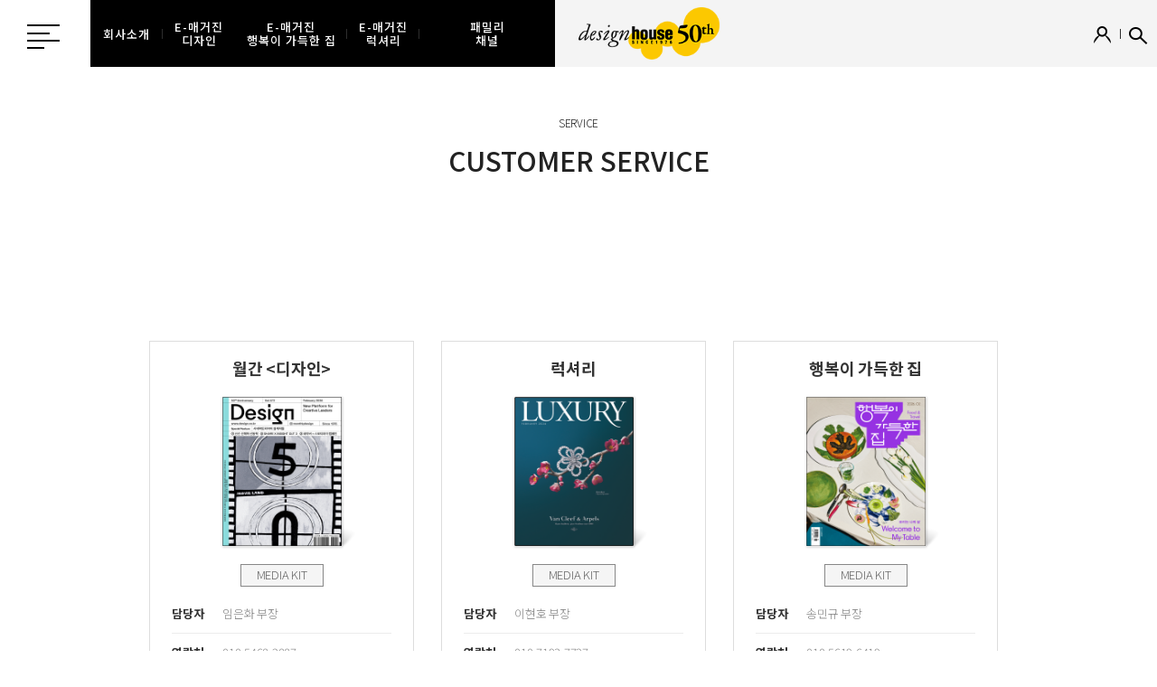

--- FILE ---
content_type: text/html; charset=UTF-8
request_url: https://designhouse.co.kr/cs/adv_custom
body_size: 9260
content:
<!DOCTYPE html>
<html>
<head>
<title>디자인하우스M+</title>
<meta charset="UTF-8" />
<meta http-equiv="X-UA-Compatible" content="IE=edge" />
<meta name="google-site-verification" content="zPX_rn6YpJmGFCNTNZM5KDrtOyITVPiak25g1iLy1HU" />
<meta name="naver-site-verification" content="b5bdf005eca718d6903982acf388920dbc1f08a4"/>
<meta name="description" content="월간 디자인, 행복이가득한집, 마이웨딩, 맘&앙팡, 럭셔리, 스타일H, 더셀러브리티 발행." />
<meta name="keywords" content="" />
<meta name="viewport" content="width=device-width, initial-scale=1.0">

<meta property="og:type" content="website" />
<meta property="og:url" content="https://www.designhouse.co.kr" />
<meta property="og:title" content="디자인하우스M" />
<meta property="og:description" content="월간 디자인, 행복이가득한집, 마이웨딩, 맘&앙팡, 럭셔리, 스타일H, 더셀러브리티 발행." />
<meta property="og:image" content="http://img.designhouse.co.kr/designhouse/designhouse.png" />

<link rel="shortcut icon" href="https://www.designhouse.co.kr/favicon.ico" />
<link rel="apple-touch-icon-precomposed" href="https://img.designhouse.co.kr/designhouse/2015/favicon/m.png" />
<link rel="canonical" href="https://www.designhouse.co.kr/cs/adv_custom">

<link rel="shortcut icon" href="https://www.designhouse.co.kr/favicon.ico" />
<link rel="apple-touch-icon-precomposed" href="https://img.designhouse.co.kr/designhouse/2015/favicon/m.png" />
<link rel="canonical" href="https://www.designhouse.co.kr/cs/adv_custom">
<link rel="stylesheet" href="/@resource/css/base.css?ver=V20251224163601" type="text/css" />
<link rel="stylesheet" href="/@resource/css/common.css?ver=V20251224163601" type="text/css" />
<link rel="stylesheet" type="text/css" href="/@resource_new/css/reset.css?ver=V20251224163601" />
<link rel="stylesheet" type="text/css" href="/@resource_new/css/common.css?ver=V20251224163601" />
<link rel="stylesheet" type="text/css" href="/@resource_new/css/content.css?ver=V20251224163601" />
<link rel="stylesheet" type="text/css" href="/@resource_new/css/jquery.bxslider.css" />
<link rel="preconnect" href="https://fonts.gstatic.com">
<link href="https://fonts.googleapis.com/css2?family=Lato:wght@400;700;900&family=Noto+Sans+KR:wght@100;300;400;500;700;900&family=Roboto:wght@300&display=swap" rel="stylesheet">

<script type="text/javascript" src="/@resource_new/js/jquery.min.js"></script>
<script type="text/javascript" src="/@resource_new/js/common.js"></script>
<script type="text/javascript" src="/@resource_new/js/jquery.bxslider.js"></script>
<script type="text/javascript" src="/@resource_new/js/jquery.matchHeight-min.js"></script>

<script type="text/javascript" src="/@resource/js/masonry.pkgd.min.js"></script>
<script type="text/javascript" src="/@resource/js/jquery-latest.js"></script>
<script type="text/javascript" src="/@resource/js/common.js"></script>

<script>

  //default server root
  var RESOURCE_ROOT = "/@resource";
		var RESOURCE_ADMIN_ROOT = "/@resource_admin";

		//defualt event root
		var EVENT_VIEW_ROOT = "/event";
		var EVENT_API_ROOT = "/event/api";
    var EVENT_IMAGE_ROOT = "/@upload/event_admin";
    
function rawurlencode(str) {
	str = (str + '').toString();

	return encodeURIComponent(str).replace(/!/g, '%21')
	.replace(/'/g, '%27')
	.replace(/\(/g, '%28').replace(/\)/g, '%29').replace(/\*/g, '%2A');
}

function finder_init () {
	if ( $("#finder_keyword").val() ) {
		location.href= "/indexmain/lists?category=L&search_keyword="+rawurlencode( $("#finder_keyword").val()) ;
	} else {
		alert("검색어를 입력해주세요");
		$("#finder_keyword").focus();
	}
	
}
</script>

<!-- DFP 광고 설정 -->
<script async src="//pagead2.googlesyndication.com/pagead/js/adsbygoogle.js"></script>
<script>
(adsbygoogle = window.adsbygoogle || []).push({
	google_ad_client: "ca-pub-6597515428437670",
	enable_page_level_ads: true
});
</script>


<style>
.labels {
	display: inline;
	padding: 0.2em 0.6em 0.3em;
	font-size: 75% !important;
	font-weight: 100;
	line-height: 1;
	color: #fff;
	text-align: center;
	white-space: nowrap;
	vertical-align: baseline;
	border-radius: 0.25em;
	font-style: normal;

}
.labels-infor {
	background-color: #484848;
}

/** 
 * @deprecated 임시 20230412 
 */
@media (max-width: 768px) {
	.bx_txt02 .m_list02>li {
		margin-bottom: 0 !important;
	}
}
</style>

</head>

<body>

<header style="position:relative">
	<div class="all_box">&nbsp;</div>
	<div class="header_top">

		<div class="header_box01">
			<div class="all_menu type_sub">
				전체메뉴
			</div>
			<ul class="w_menu">
				<li>
					<p class="kor">회사소개</p>
					<ul>
						<li>
							<a href="/about/vision">COMPANY</a>
						</li>
						<li>
							<a href="/about/magazine">BUSINESS</a>
						</li>
					</ul>
				</li>

				<li>
					<a href="https://library.designhouse.co.kr/design" class="e-magazine">
					<p class="kor">
						E-매거진<br/>
						디자인
					</p>
					<!-- <p class="sig">E-매거진</p> -->
					</a>
				</li>

				<li class="size-24p">
					<a href="https://library.designhouse.co.kr/happy" class="e-magazine">
					<p class="kor">
						E-매거진<br/>
						행복이 가득한 집
					</p>
					<!-- <p class="sig">E-매거진</p> -->
					</a>
				</li>

				<li>
					<a href="https://library.designhouse.co.kr/luxury" class="e-magazine">
					<p class="kor">
						E-매거진<br/>
						럭셔리
					</p>
					<!-- <p class="sig">E-매거진</p> -->
					</a>
				</li>

				<li><a>
					<p class="kor">
						패밀리<br/>
						채널
					</p>
					</a>
					<ul>
						<li><a href="https://design.co.kr/" class="kor" target="_blank">디자인</a></li>
						<li><a href="https://www.dhouseplus.com/" class="kor" target="_blank">행복이 가득한 집</a></li>
						<li><a href="http://luxury.designhouse.co.kr/" class="kor" target="_blank">럭셔리</a></li>
						
						<li><a href="https://livingdesignfair.co.kr/" class="kor" target="_blank">서울리빙디자인페어</a></li>
						<li><a href="https://magok.livingdesignfair.co.kr/fairDash.do" class="kor" target="_blank">마곡리빙디자인페어</a></li>
						<li><a href="https://seoul.designfestival.co.kr/main" class="kor" target="_blank">서울디자인페스티벌</a></li>
						<li><a href="https://busan.designfestival.co.kr/fairDash.do" class="kor" target="_blank">부산디자인페스티벌</a></li>
						<li><a href="https://heypop.kr/" class="kor" target="_blank">헤이팝</a></li>
						<li><a href="https://1hows.com/    " class="kor" target="_blank">1집구석</a></li>
					</ul>
				</li>
				
			</ul>

		</div>

		<div class="header_box02">
			<h1 style="height:74px;">
				<a href="/">
					<!-- <img src="https://img.designhouse.co.kr/resources_new/images/common/logo_h1.png" alt="" class="web_block"/> -->
					<img src="https://img.designhouse.co.kr/resources_new/images/common/2025/2/logo_h1_m.png" alt="" class="web_block"/>
					<img src="https://img.designhouse.co.kr/resources_new/images/common/2025/2/logo_h1_m.png" alt="" class="mob_block"/>
				</a>
			</h1>
			<div class="right_menu">
				<ul class="type01">
					<li>
						<a href="/indexmain/lists?category=L"><p class="kor">스토리</p></a>
					</li>
					<li><a href="/subscription"><p class="kor">구독</p></a></li>
					<li><a href="/classtour" class="font_loat"><p class="kor">클래스 &amp; 여행</p></a></li>
					<li><a href="/event/current_event_list"><p class="kor">이벤트</p></a></li>
					<li><a href="/indexmain/lists?category=J"><p class="kor">DH 갤러리</p></a></li>
					<li><a href="https://smartstore.naver.com/designhouseshop" target="_blank"><p class="kor">DH 숍</p></a></li>
				</ul>
				<ul class="type02">
					<li>
						<a href="/mypage" >
											<img src="/@resource_new/images/common/mypage_icon.png" alt="마이페이지" />
											</a>
					</li>
										
										
					<li><img src="/@resource_new/images/common/search_icon.png" alt="검색" class="header_search"/></li>
				</ul>

				<!--검색레이어-->
				<div class="h_search_box">
					<input type="text" id="finder_keyword" placeholder="SEARCH FOR INFORMATION" class="txt" onKeyUp="if(window.event.keyCode==13) finder_init();" >
				<input type="button" id="" name="" value="" class="search_act" onClick="finder_init();"/>
				</div>
				<!--검색레이어-->
			</div>

		</div>
	</div>
	<!--전체메뉴-->
	<div class="all_menu_area">
		<span class="btn"><img src="/@resource_new/images/common/menu_close_btn.png" alt="검색" class="all_menu_close"/></span>
		<div class="manu_box">
			<div class="box01">
				<div class="bx_txt">
					<p class="tit">CONTENTS</p>
					<ul>
						<li class="tree on"><a>E-매거진</a>
							<ul class="m_list">
								<li>
									<a href="https://library.designhouse.co.kr/design" class="e-magazine">디자인</a>
								</li>
								<li >
									<a href="https://library.designhouse.co.kr/happy" class="e-magazine">행복이 가득한 집</a>
								</li>
								<li>
									<a href="https://library.designhouse.co.kr/luxury" class="e-magazine">럭셔리</a>
								</li>
							</ul>
						</li>
						<li ><a href="/indexmain/lists?category=L">스토리</a>
						</li>
						<!--  -->
						<li class="tree"><a>회사소개</a>
							<ul class="m_list">
								<li>
									<a href="/about/vision">COMPANY</a>
									<ul>
										<li>
											<a href="/about/vision">소개</a>
										</li>
										<li>
											<a href="/about/job">인재채용</a>
										</li>
										<li>
											<a href="/about/contact">오시는 길</a>
										</li>
									</ul>
								</li>
								<li>
									<a href="/about/magazine">BUSINESS</a>
									<ul>
										<li>
											<a href="/about/magazine">매거진</a>
										</li>
										<li>
											<a href="/about/display">전시</a>
										</li>
										<li>
											<a href="/about/magazine?tab_id=2">서비스</a>
										</li>
									</ul>
								</li>
							</ul>
						</li>
					</ul>
				</div>
			</div>
<style>


</style>
			<div class="box02">
				<div class="bx_txt02">
					<ul class="m_list02">
						<li class="tree"><a href="/subscription">패밀리 채널</a>
								<ul class="m_list">
									<li><a href="https://design.co.kr/" target="_blank">디자인</a></li>
									<li><a href="https://www.dhouseplus.com/" target="_blank">행복이 가득한 집</a></li>
									<li><a href="http://luxury.designhouse.co.kr/" target="_blank">럭셔리</a></li>
									
									<li><a href="https://livingdesignfair.co.kr/" target="_blank">서울리빙디자인페어</a></li>
									<li><a href="https://magok.livingdesignfair.co.kr/fairDash.do" target="_blank">마곡리빙디자인페어</a></li>
									<li><a href="https://seoul.designfestival.co.kr/main" target="_blank">서울디자인페스티벌</a></li>
									<li><a href="https://busan.designfestival.co.kr/fairDash.do" target="_blank">부산디자인페스티벌</a></li>
									<li><a href="https://heypop.kr/" target="_blank">헤이팝</a></li>
									<li><a href="https://1hows.com/" target="_blank">1집구석</a></li>
								</ul>
						</li>
						<li class="tree"><a href="/subscription">구독</a>
							<ul class="m_list">
								<li>
									<a href="/rebill">매거진 구독</a>
								</li>
								<li>
									<a href="/mypage/qna">1:1 문의함</a>
								</li>
							</ul>
						</li>

						<li><a href="/classtour" class="font_loat">클래스 &amp; 여행</a></li>

						<li class="tree"><a href="/event/current_event_list">이벤트</a>
							<ul class="m_list">
								<li>
									<a href="/event/current_event_list">진행중인 이벤트</a>
								</li>
								<li>
									<a href="/event/announce_event_list/1">당첨자 발표</a>
								</li>
							</ul>
						</li>

						<li>
							<a href="/indexmain/lists?category=J">DH 갤러리</a>
						</li>

						<li>
							<a href="https://smartstore.naver.com/designhouseshop" target="_blank">DH 숍</a>
						</li>

						
					</ul>
					
				
				</div>
			</div>
<!--  2020-02-13 3단 메뉴구조 M+와 중복항목 삭제하여 2단 메뉴구조로 변경
			<div class="box03">
				<div class="bx_txt02">
					<p class="tit">M +</p>
					<ul class="m_list">
											<li>
							<a href="/indexmain/lists?category=D">DESIGN</a>
						</li>
						<li>
							<a href="/indexmain/lists?category=L">LIVING</a>
						</li>
						<li>
							<a href="/indexmain/lists?category=P">PEOPLE</a>
						</li>
						<li>
							<a href="/indexmain/lists?category=F">FASHION & BEAUTY</a>
						</li>
						<li>
							<a href="http://library.designhouse.co.kr/" target="new">DIGITAL LIBRARY</a>
						</li>
					</ul>
					<ul class="m_list02">
						<li>
							<a href="/classtour"  target="new" class="font_loat">CLASS & TOUR</a>
						</li>
						<li>
							<a href="/subscription" target="new">정기구독</a>
						</li>
						<li>
							<a href="/event/current_event_list" target="new">이벤트</a>
						</li>
					</ul>
				</div> -->

				<!--로그인영역-->
				<ul class="login_area">
					<li class="type01">
																						<a href="https://member.designhouse.co.kr/login/login.html?rurl=https%3A%2F%2Fwww.designhouse.co.kr%2Fcs%2Fadv_custom">LOGIN</a>
															</li>
					<li class="type02">
						<a href="/mypage" >MY PAGE</a>
					</li>
				</ul>
				<!--로그인영역-->
			</div>
		</div>
	</div>
	<!--전체메뉴-->
</header>
<style>
	header {position:absolute !important; }
</style>
<!-- container -->
<div id="content" class="customer">
<div class="top_header" style="height:284px;width:100%;background-color:#FFF">
	<div class="tit_type01">
			<span>
								SERVICE
			</span>
			CUSTOMER SERVICE	</div>
</div>

	<div class="con-body">
		<!-- server side -->
		<link rel="stylesheet" href="/@resource/css/customer.css" type="text/css" /><script type="text/javascript" src="/@resource/js/jquery.form.js"></script><script type="text/javascript" src="/@resource/js/cs.common.js"></script>
		﻿<style>
.customer .ad-inquire-list li .item-info-wrap .btns {
	right: 47px;
	text-align: center;
}

@media (max-width: 768px) {
	.btn.slightly {
    
    top: 0;
    
}
}

@media (max-width: 768px){
	.btn.weighty {
    top: 0;
	}
}

</style>

<div class="ad-inquire-wrap">
	<ul class="ad-inquire-list">
		<li>
			<div class="thumb-wrap">
				<p>월간 &lt;디자인&gt;</p>
				<div class="thumb"><a href="#"><img src="https://www.designhouse.co.kr/@upload/subscription/1_1769055293286.png" alt="" /></a></div>
			</div>
			<div class="item-info-wrap">
				<dl>
					<dt>담당자</dt>
					<dd>임은화 부장</dd>
					<dt>연락처</dt>
					<dd>010-5468-2887</dd>
					<dt class="last">이메일</dt>
					<dd class="last"><a href="mailto:ehlim@design.co.kr">ehlim@design.co.kr</a></dd>
				</dl>
				<div class="btns">
					<!-- <a class="btn small slightly btn-layer" href="#layer-unit-mgz1"><span class="button">광고단가표</span></a> -->
					<a class="btn small slightly" href="https://img.designhouse.co.kr/designhouse/update/ad/DE_202406.pdf" target="_BLANK"><span class="button">MEDIA KIT</span></a>
				</div>
			</div>
		</li>
    <li>
			<div class="thumb-wrap">
				<p>럭셔리</p>
				<div class="thumb"><a href="#"><img src="https://www.designhouse.co.kr/@upload/subscription/5_1769055293286.png" alt="" /></a></div>
			</div>
			<div class="item-info-wrap">
				<dl>
					<dt>담당자</dt>
					<dd>이현호 부장</dd>
					<dt>연락처</dt>
					<dd>010-7193-7727</dd>
					<dt class="last">이메일</dt>
					<dd class="last"><a href="mailto:joseph@design.co.kr">joseph@design.co.kr</a></dd>
				</dl>
				<div class="btns">
					<!-- <a class="btn small slightly btn-layer" href="#layer-unit-mgz5"><span class="button">광고단가표</span></a> -->
					<a class="btn small slightly" href="https://img.designhouse.co.kr/designhouse/2026/0119/luxury_2026.pdf" target="_BLANK"><span class="button">MEDIA KIT</span></a>
				</div>
			</div>
		</li>
		<li>
			<div class="thumb-wrap">
				<p>행복이 가득한 집</p>
				<div class="thumb"><a href="#"><img src="https://www.designhouse.co.kr/@upload/subscription/2_1769055293286.png" alt="" /></a></div>
			</div>
			<div class="item-info-wrap">
				<dl>
					<dt>담당자</dt>
					<dd>송민규 부장</dd>
					<dt>연락처</dt>
					<dd>010-5619-6419</dd>
					<dt class="last">이메일</dt>
					<dd class="last"><a href="mailto:goodsong@design.co.kr">goodsong@design.co.kr</a></dd>
				</dl>
				<div class="btns">
					<!-- <a class="btn small slightly btn-layer" href="#layer-unit-mgz2"><span class="button">광고단가표</span></a> -->
					<a class="btn small slightly" href="https://img.designhouse.co.kr/designhouse/2025/0307/happy_2025.pdf" target="_BLANK"><span class="button">MEDIA KIT</span></a>
				</div>
			</div>
		</li>

		<li>
			<div class="thumb-wrap">
				<p>1집구석</p>
				<div class="thumb"><a href="https://1hows.com" target="_BLANK"><img src="https://img.designhouse.co.kr/designhouse/update/1hows_thum.jpg" alt="" /></a></div>
			</div>
			<div class="item-info-wrap">
				<dl>
					<dt>담당자</dt>
					<dd>김지현 부장</dd>
					<dt>연락처</dt>
					<dd>02-2262-7474</dd>
					<dt class="last">이메일</dt>
					<dd class="last"><a href="mailto:jihyun@design.co.kr">jihyun@design.co.kr</a></dd>
				</dl>
				<div class="btns">
					<a class="btn small slightly" href="https://img.designhouse.co.kr/designhouse/2025/0307/1hows_2025.pdf" target="_BLANK"><span class="button">MEDIA KIT</span></a>
				</div>
			</div>
		</li>

		<li>
			<div class="thumb-wrap">
				<p>맘앤앙팡</p>
				<div class="thumb"><a href="https://naver.me/Gw5nGPSx" target="_BLANK"><img src="https://www.designhouse.co.kr/@upload/subscription/4_1498528537mo.jpg" alt="" /></a></div>
			</div>
			<div class="item-info-wrap">
				<dl>
					<dt>담당자</dt>
					<dd>오정림 팀장</dd>
					<dt>연락처</dt>
					<dd>02-2275-6151</dd>
					<dt class="last">이메일</dt>
					<dd class="last"><a href="mailto:hjjl01@design.co.kr">hjjl01@design.co.kr</a></dd>
				</dl>
			</div>
		</li>
		
	</ul>
</div>

<!-- <p class="ad-text">디지털광고/마케팅<strong>담당</strong>송지언 차장<span>연락처 : 02-2262-7166</span><span>이메일 : <a href="mailto:jusong@design.co.kr">jusong@design.co.kr</a></span></p> -->

<div class="btn-area form-foot">
	<a class="btn large weighty" href="/cs/adv_custom_form"><span class="button">광고문의</span></a>
</div>


<!-- 월간디자인 단가표 팝업 -->
<div id="layer-unit-mgz1" class="layer-popup customer scroll" style="display:none; ">
	<div class="pop-title">
		<h3>월간디자인</h3>
		<a class="btn-close"><span class="blind">닫기</span></a>
	</div>
	<div class="popup-top">
		<div class="img-area img1">
			<img class="m-hide" src="/@resource/images/customer/img_stats01.gif" alt="직업별 구독률 : 알선 디자이너 37.22%, 관련분야 경영인 29.41%, 대학생 26.14%, 기타 7.23%" />
			<img class="m-show" src="/@resource/images/customer/img_stats01_m.gif" alt="직업별 구독률 : 알선 디자이너 37.22%, 관련분야 경영인 29.41%, 대학생 26.14%, 기타 7.23%" />
		</div>
	</div>
	<div class="pop-section">
		<div class="popup-section">
			<h4>매체 정보</h4>
			<div class="table-style01">
				<table class="first" summary="웹하드, 광고마감 정보가 있습니다.">
					<caption>매체 정보</caption>
					<colgroup>
						<col width="90px"/>
						<col width="*"/>
					</colgroup>
					<tbody>
						<tr class="top">
							<th scope="row"><span>웹하드</span></th>
							<td><p>designhouse.webhard.co.kr<br />ID: designa, PW: 1976</p></td>
						</tr>
						<tr>
							<th scope="row"><span>광고마감</span></th>
							<td><p>매월 15일</p></td>
						</tr>
					</tbody>
				</table>
				<table summary="창간년월호, 발행배포 정보가 있습니다.">
					<caption>매체 정보</caption>
					<colgroup>
						<col width="90px"/>
						<col width="*"/>
					</colgroup>
					<tbody>
						<tr>
							<th scope="row"><span>창간년월호</span></th>
							<td><p>1976년 10월호</p></td>
						</tr>
						<tr class="last">
							<th scope="row"><span>발행배포</span></th>
							<td><p>매월 23일</p></td>
						</tr>
					</tbody>
				</table>
			</div>
		</div>
		<div class="popup-section">
			<h4>광고 단가</h4>
			<span class="sub-title">별지 사용은 상담 후 가격이 결정됩니다.</span>
			<div class="table-style02">
				<table summary="면구분, 지질, 금액, 현 게재단가 정보가 있습니다.">
					<caption>광고 단가</caption>
					<colgroup class="col-group01">
						<col width="155px"/>
						<col width="155px"/>
						<col width="155px"/>
						<col width="155px"/>
					</colgroup>
					<thead>
						<tr>
							<th class="first" scope="col"><span>면구분</span></th>
							<th scope="col"><span>지질</span></th>
							<th scope="col"><span>금액</span></th>
							<th scope="col"><span>현 게재단가</span></th>
						</tr>
					</thead>
					<tbody>
						<tr>
							<td class="first"><p>표지</p></td>
							<td><p>Art</p></td>
							<td><p>20,000,000원</p></td>
							<td><p>20,000,000원</p></td>
						</tr>
						<tr>
							<td class="first"><p>표지2대면</p></td>
							<td><p>Art</p></td>
							<td><p>5,500,000원</p></td>
							<td><p>5,000,000원</p></td>
						</tr>
						<tr>
							<td class="first"><p>표2</p></td>
							<td><p>Art</p></td>
							<td><p>5,500,000원</p></td>
							<td><p>5,000,000원</p></td>
						</tr>
						<tr>
							<td class="first"><p>표3</p></td>
							<td><p>Art</p></td>
							<td><p>4,000,000원</p></td>
							<td><p>3,500,000원</p></td>
						</tr>
						<tr>
							<td class="first"><p>표4</p></td>
							<td><p>Art</p></td>
							<td><p>9,000,000원</p></td>
							<td><p>8,000,000원</p></td>
						</tr>
						<tr>
							<td class="first"><p>목차대면</p></td>
							<td><p>Art</p></td>
							<td><p>4,500,000원</p></td>
							<td><p>4,000,000원</p></td>
						</tr>
						<tr>
							<td class="first"><p>내지</p></td>
							<td><p>Art</p></td>
							<td><p>3,500,000원</p></td>
							<td><p>3,000,000원</p></td>
						</tr>
					</tbody>
				</table>
			</div>
		</div>
	</div>
</div>
<!-- //월간디자인 단가표 팝업 -->

<!-- 행복이 가득한 집 단가표 팝업 -->
<div id="layer-unit-mgz2" class="layer-popup customer scroll" style="display:none; ">
	<div class="pop-title">
		<h3>행복이가득한집</h3>
		<a class="btn-close"><span class="blind">닫기</span></a>
	</div>
	<div class="popup-top">
		<div class="img-area img2">
			<img class="m-hide" src="/@resource/images/customer/img_stats02.gif" alt="외향적 고급 문화 향유형(가서, 여가, 개인활동 왕성 / 월소득 1천만 원 이상) 24%, 고급 문화 제약형(외향적 럭셔리 추구 / 월소득 6백만~7백만 원) 22%, 내향적 고급 문화 향유형(드러내지 않는 고급 문화 향유자 / 월소득 8백만 ~ 1천만 원 ) 21%, 그 외 유형 17%, 16%" />
			<img class="m-show" src="/@resource/images/customer/img_stats02_m.gif" alt="외향적 고급 문화 향유형(가서, 여가, 개인활동 왕성 / 월소득 1천만 원 이상) 24%, 고급 문화 제약형(외향적 럭셔리 추구 / 월소득 6백만~7백만 원) 22%, 내향적 고급 문화 향유형(드러내지 않는 고급 문화 향유자 / 월소득 8백만 ~ 1천만 원 ) 21%, 그 외 유형 17%, 16%" />
		</div>
	</div>
	<div class="pop-section">
		<div class="popup-section">
			<h4>매체 정보</h4>
			<div class="table-style01">
				<table class="first" summary="웹하드, 발행부수, 광고마감 정보가 있습니다.">
					<caption>매체 정보</caption>
					<colgroup>
						<col width="100px"/>
						<col width="*"/>
					</colgroup>
					<tbody>
						<tr class="top">
							<th scope="row"><span>웹하드</span></th>
							<td><p>designhouse.webhard.co.kr<br />ID: homeliving, PW: 6151</p></td>
						</tr>
						<tr>
							<th scope="row"><span>발행부수</span></th>
							<td><p>100,000부</p></td>
						</tr>
						<tr>
							<th scope="row"><span>광고마감</span></th>
							<td><p>매월 18일</p></td>
						</tr>
					</tbody>
				</table>
				<table summary="창간년월호, 평균 페이지수, 발행배포 정보가 있습니다.">
					<caption>매체 정보</caption>
					<colgroup>
						<col width="100px"/>
						<col width="*"/>
					</colgroup>
					<tbody>
						<tr class="top">
							<th scope="row"><span>창간년월호</span></th>
							<td><p>1987년 9월호</p></td>
						</tr>
						<tr>
							<th scope="row"><span>평균 페이지수</span></th>
							<td><p>304p</p></td>
						</tr>
						<tr class="last">
							<th scope="row"><span>발행배포</span></th>
							<td><p>매월 22일</p></td>
						</tr>
					</tbody>
				</table>
			</div>
		</div>
		<div class="popup-section">
			<h4>광고 단가</h4>
			<div class="table-style02">
				<table summary="지면구분, PAGE, POSITION, AD RATE 정보가 있습니다.">
					<caption>광고 단가</caption>
					<colgroup class="col-group06">
						<col width="168px"/>
						<col width="*" />
						<col width="254px"/>
						<col width="125px"/>
					</colgroup>
					<thead>
						<tr>
							<th class="first" scope="col"><span>지면구분</span></th>
							<th scope="col"><span>PAGE</span></th>
							<th scope="col"><span>POSITION</span></th>
							<th scope="col"><span>AD RATE(krw)</span></th>
						</tr>
					</thead>
					<tbody>
						<tr>
							<td class="first"><p>표1 | 표2 대면</p></td>
							<td><p>2</p></td>
							<td><p>1st DPS Inside Front Cover DPS (IFC)</p></td>
							<td><p>26,000,000원</p></td>
						</tr>
						<tr>
							<td class="first"><p>내지 2번째 양면 페이지</p></td>
							<td><p>2</p></td>
							<td><p>2nd DPS</p></td>
							<td><p>24,000,000원</p></td>
						</tr>
						<tr>
							<td class="first"><p>3번째 양면 페이지</p></td>
							<td><p>2</p></td>
							<td><p>3nd DPS</p></td>
							<td><p>22,000,000원</p></td>
						</tr>
						<tr>
							<td class="first"><p>4번째 양면 페이지</p></td>
							<td><p>2</p></td>
							<td><p>4nd DPS</p></td>
							<td><p>20,000,000원</p></td>
						</tr>
						<tr>
							<td class="first"><p>5번째 양면 페이지</p></td>
							<td><p>2</p></td>
							<td><p>5nd DPS</p></td>
							<td><p>18,000,000원</p></td>
						</tr>
						<tr>
							<td class="first"><p>6번째 양면 페이지</p></td>
							<td><p>2</p></td>
							<td><p>6nd DPS</p></td>
							<td><p>16,000,000원</p></td>
						</tr>
						<tr>
							<td class="first"><p>&nbsp;</p></td>
							<td><p>4</p></td>
							<td><p>Content</p></td>
							<td><p>9,000,000원</p></td>
						</tr>
						<tr>
							<td class="first"><p>&nbsp;</p></td>
							<td><p>5</p></td>
							<td><p>Masthead, Contributors , R eader’s letter</p></td>
							<td><p>8,000,000원</p></td>
						</tr>
						<tr>
							<td class="first"><p>행복 안테나</p></td>
							<td><p>4</p></td>
							<td><p>Single page</p></td>
							<td><p>7,000,000원</p></td>
						</tr>
						<tr>
							<td class="first"><p>행복감각</p></td>
							<td><p>5</p></td>
							<td><p>Fashion, Beauty, Living news</p></td>
							<td><p>6,500,000원</p></td>
						</tr>
						<tr>
							<td class="first"><p>일반 기사 대면</p></td>
							<td><p>&nbsp;</p></td>
							<td><p>Single page facing articles</p></td>
							<td><p>6,000,000원</p></td>
						</tr>
						<tr>
							<td class="first"><p>기사성 광고</p></td>
							<td><p>&nbsp;</p></td>
							<td><p>Advertorial</p></td>
							<td><p>6,000,000원</p></td>
						</tr>
						<tr>
							<td class="first"><p>표3 | 표3 대면</p></td>
							<td><p>2</p></td>
							<td><p>Inside Back Cover DPS</p></td>
							<td><p>15,000,000원</p></td>
						</tr>
						<tr>
							<td class="first"><p>표3</p></td>
							<td><p>1</p></td>
							<td><p>Inside Back Cover single page</p></td>
							<td><p>8,000,000원</p></td>
						</tr>
						<tr>
							<td class="first"><p>표4</p></td>
							<td><p>1</p></td>
							<td><p>Outside Back Cover</p></td>
							<td><p>26,000,000원</p></td>
						</tr>
					</tbody>
				</table>
			</div>
		</div>
	</div>
</div>
<!-- //행복이 가득한 집 단가표 팝업 -->

<!-- 마이웨딩 단가표 팝업 -->
<div id="layer-unit-mgz3" class="layer-popup customer scroll" style="display:none; ">
	<div class="pop-title">
		<h3>마이웨딩</h3>
		<a class="btn-close"><span class="blind">닫기</span></a>
	</div>
	<div class="popup-top">
		<div class="img-area img3">
			<img class="m-hide" src="/@resource/images/customer/img_stats03.gif" alt="독자구성 : 예비 신부 73%, 웨딩관련업체 11%, 예비신랑 8%, 혼주/가족 8%" />
			<img class="m-show" src="/@resource/images/customer/img_stats03_m.gif" alt="독자구성 : 예비 신부 73%, 웨딩관련업체 11%, 예비신랑 8%, 혼주/가족 8%" />
		</div>
	</div>
	<div class="pop-section">
		<div class="popup-section">
			<h4>매체 정보</h4>
			<div class="table-style01">
				<table class="first" summary="웹하드, 발행부수, 발행배포 정보가 있습니다.">
					<caption>매체 정보</caption>
					<colgroup>
						<col width="90px"/>
						<col width="*"/>
					</colgroup>
					<tbody>
						<tr class="top">
							<th scope="row"><span>웹하드</span></th>
							<td><p>designhouse.webhard.co.kr<br />ID: weddinga, PW: 1234</p></td>
						</tr>
						<tr>
							<th scope="row"><span>발행부수</span></th>
							<td><p>65,000부 </p></td>
						</tr>
						<tr>
							<th scope="row"><span>발행배포</span></th>
							<td><p>매월 22일</p></td>
						</tr>
					</tbody>
				</table>
				<table summary="창간년월호, 광고마감 정보가 있습니다.">
					<caption>매체 정보</caption>
					<colgroup>
						<col width="90px"/>
						<col width="*"/>
					</colgroup>
					<tbody>
						<tr>
							<th scope="row"><span>창간년월호</span></th>
							<td><p>1993년 7월호</p></td>
						</tr>
						<tr class="last">
							<th scope="row"><span>광고마감</span></th>
							<td><p>매월 19일</p></td>
						</tr>
						<tr class="last m-hide">
							<th scope="row"><span>&nbsp;</span></th>
							<td><p>&nbsp;</p></td>
						</tr>
					</tbody>
				</table>
			</div>
		</div>
		<div class="popup-section">
			<h4>광고 단가</h4>
			<div class="table-style02">
				<table summary="지면구분, POSITION, AD RATE(kw) 정보가 있습니다.">
					<caption>광고 단가</caption>
					<colgroup class="col-group04">
						<col width="*" />
						<col width="247px"/>
						<col width="186px"/>
					</colgroup>
					<thead>
						<tr>
							<th class="first" scope="col"><span>지면구분</span></th>
							<th scope="col"><span>POSITION</span></th>
							<th scope="col"><span>AD RATE(kw)</span></th>
						</tr>
					</thead>
					<tbody>
						<tr>
							<td class="first"><p>표 2, 대면</p></td>
							<td><p>Insidecover DPS</p></td>
							<td><p>14,000,000</p></td>
						</tr>
						<tr>
							<td class="first"><p>두 번째 양면</p></td>
							<td><p>2nd DPS</p></td>
							<td><p>12,000,000</p></td>
						</tr>
						<tr>
							<td class="first"><p>세 번째 양면</p></td>
							<td><p>3rd DPS</p></td>
							<td><p>10,000,000</p></td>
						</tr>
						<tr>
							<td class="first"><p>10p 이내 양면</p></td>
							<td><p>DPS before page 10</p></td>
							<td><p>8,000,000</p></td>
						</tr>
						<tr>
							<td class="first"><p>목차 대면 1</p></td>
							<td><p>Single page facing contents 1</p></td>
							<td><p>6,000,000</p></td>
						</tr>
						<tr>
							<td class="first"><p>목차 대면 2</p></td>
							<td><p>Single page facing contents 2</p></td>
							<td><p>5,500,000</p></td>
						</tr>
						<tr>
							<td class="first"><p>목차 대면 3</p></td>
							<td><p>Single page facing contents 3</p></td>
							<td><p>5,000,000</p></td>
						</tr>
						<tr>
							<td class="first"><p>목차 대면 4</p></td>
							<td><p>Single page facing contents 4</p></td>
							<td><p>4,500,000</p></td>
						</tr>
						<tr>
							<td class="first"><p>판권 대면 1</p></td>
							<td><p>Single page facing masthead 1</p></td>
							<td><p>4,500,000</p></td>
						</tr>
						<tr>
							<td class="first"><p>판권 대면 2</p></td>
							<td><p>Single page facing masthead 2</p></td>
							<td><p>4,500,000</p></td>
						</tr>
						<tr>
							<td class="first"><p>컨트리뷰터 대면</p></td>
							<td><p>Single page facing contributors</p></td>
							<td><p>4,000,000</p></td>
						</tr>
						<tr>
							<td class="first"><p>내지</p></td>
							<td><p>Single Page</p></td>
							<td><p>3,000,000</p></td>
						</tr>
					</tbody>
				</table>
			</div>
		</div>
	</div>
</div>
<!-- //마이웨딩 단가표 팝업 -->

<!-- 맘앤앙팡 단가표 팝업 -->
<div id="layer-unit-mgz4" class="layer-popup customer scroll" style="display:none; ">
	<div class="pop-title">
		<h3>맘앤앙팡</h3>
		<a class="btn-close"><span class="blind">닫기</span></a>
	</div>
	<div class="popup-top">
		<div class="img-area img4">
			<img class="m-hide" src="/@resource/images/customer/img_stats04.gif" alt="MAGAZINE_맘앤앙팡 (콘텐츠-광고) : ONLINE_모바일웹, 카카오스토리채널, 카카오톡플러스친구, 네이버, 다음, 디지털 매거진 / OFFLINE_마켓'엠마꿈틀', 클래스, 체험담" />
			<img class="m-show" src="/@resource/images/customer/img_stats04_m.gif" alt="MAGAZINE_맘앤앙팡 (콘텐츠-광고) : ONLINE_모바일웹, 카카오스토리채널, 카카오톡플러스친구, 네이버, 다음, 디지털 매거진 / OFFLINE_마켓'엠마꿈틀', 클래스, 체험담" />
		</div>
	</div>
	<div class="pop-section">
		<div class="popup-section">
			<h4>매체 정보</h4>
			<div class="table-style01">
				<table class="first" summary="웹하드, 발행부수, 광고마감 정보가 있습니다.">
					<caption>매체 정보</caption>
					<colgroup>
						<col width="100px"/>
						<col width="*"/>
					</colgroup>
					<tbody>
						<tr class="top">
							<th scope="row"><span>웹하드</span></th>
							<td><p>designhouse.webhard.co.kr<br />ID: enfant123, PW: 4567</p></td>
						</tr>
						<tr>
							<th scope="row"><span>발행부수</span></th>
							<td><p>60,000부</p></td>
						</tr>
						<tr>
							<th scope="row"><span>광고마감</span></th>
							<td><p>매월 18일</p></td>
						</tr>
					</tbody>
				</table>
				<table summary="창간년월호, 평균 페이지수, 발행배포 정보가 있습니다.">
					<caption>매체 정보</caption>
					<colgroup>
						<col width="100px"/>
						<col width="*"/>
					</colgroup>
					<tbody>
						<tr>
							<th scope="row"><span>창간년월호</span></th>
							<td><p>1995년 4월호</p></td>
						</tr>
						<tr>
							<th scope="row"><span>평균 페이지수</span></th>
							<td><p>190p</p></td>
						</tr>
						<tr class="last">
							<th scope="row"><span>발행배포</span></th>
							<td><p>매월 22일</p></td>
						</tr>
					</tbody>
				</table>
			</div>
		</div>
		<div class="popup-section">
			<h4>광고 단가</h4>
			<div class="table-style02">
				<table summary="지면구분, PAGE, POSITION, AD RATE 정보가 있습니다.">
					<caption>광고 단가</caption>
					<colgroup class="col-group06">
						<col width="168px"/>
						<col width="*" />
						<col width="254px"/>
						<col width="125px"/>
					</colgroup>
					<thead>
						<tr>
							<th class="first" scope="col"><span>지면구분</span></th>
							<th scope="col"><span>PAGE</span></th>
							<th scope="col"><span>POSITION</span></th>
							<th scope="col"><span>AD RATE(krw)</span></th>
						</tr>
					</thead>
					<tbody>
						<tr>
							<td class="first"><p>표2 | 표2 대면</p></td>
							<td><p>2</p></td>
							<td><p>1st DPS Inside Front Cover</p></td>
							<td><p>10,000,000원</p></td>
						</tr>
						<tr>
							<td class="first"><p>2번째 양면 페이지</p></td>
							<td><p>2</p></td>
							<td><p>2nd DPS</p></td>
							<td><p>8,000,000원</p></td>
						</tr>
						<tr>
							<td class="first"><p>3번째 양면 페이지</p></td>
							<td><p>2</p></td>
							<td><p>3nd DPS</p></td>
							<td><p>6,000,000원</p></td>
						</tr>
						<tr>
							<td class="first"><p>목차 전 싱글 페이지</p></td>
							<td><p>4</p></td>
							<td><p>Single page before Contents</p></td>
							<td><p>3,500,000원</p></td>
						</tr>
						<tr>
							<td class="first"><p>목차 대면</p></td>
							<td><p>6</p></td>
							<td><p>Single page facing Contents</p></td>
							<td><p>4,000,000원</p></td>
						</tr>
						<tr>
							<td class="first"><p>일반 기사 대면</p></td>
							<td><p>1</p></td>
							<td><p>Single page facing articles</p></td>
							<td><p>2,500,000원</p></td>
						</tr>
						<tr>
							<td class="first"><p>기사성 광고(편집비용포함)</p></td>
							<td><p>1</p></td>
							<td><p>Advertorial</p></td>
							<td><p>3,000,000원</p></td>
						</tr>
						<tr>
							<td class="first"><p>표3</p></td>
							<td><p>1</p></td>
							<td><p>Inside Back Cover</p></td>
							<td><p>4,000,000원</p></td>
						</tr>
						<tr>
							<td class="first"><p>표4</p></td>
							<td><p>1</p></td>
							<td><p>Outside Back Cover</p></td>
							<td><p>10,000,000원</p></td>
						</tr>
					</tbody>
				</table>
			</div>
		</div>
	</div>
</div>
<!-- //맘앤앙팡 단가표 팝업 -->

<!-- 럭셔리 단가표 팝업 -->
<div id="layer-unit-mgz5" class="layer-popup customer scroll" style="display:none; ">
	<div class="pop-title">
		<h3>럭셔리</h3>
		<a class="btn-close"><span class="blind">닫기</span></a>
	</div>
	<div class="popup-top">
		<div class="img-area img5">
			<img class="m-hide" src="/@resource/images/customer/img_stats05.gif" alt="광고 관심도(<럭셔리>의 기사 뿐 아니라 광고도 관심 갖고 본다) 90%, 광고 통한 구매 경험(<럭셔리>를 보고 제품을 구매한 경험이 있다) 82.8%, 제품 정보 경쟁력(- 제품 정보에 있어 다른 잡지에 비해 <럭셔리>를 선호한다) 62.5%, 쇼핑 활용성(- 쇼핑 시<럭셔리>의 제품 정보를 활용한다) 69.4%" />
			<img class="m-show" src="/@resource/images/customer/img_stats05_m.gif" alt="광고 관심도(<럭셔리>의 기사 뿐 아니라 광고도 관심 갖고 본다) 90%, 광고 통한 구매 경험(<럭셔리>를 보고 제품을 구매한 경험이 있다) 82.8%, 제품 정보 경쟁력(- 제품 정보에 있어 다른 잡지에 비해 <럭셔리>를 선호한다) 62.5%, 쇼핑 활용성(- 쇼핑 시<럭셔리>의 제품 정보를 활용한다) 69.4%" />
		</div>
	</div>
	<div class="pop-section">
		<div class="popup-section">
			<h4>매체 정보</h4>
			<div class="table-style01">
				<table class="first" summary="웹하드, 발행부수, 광고마감 정보가 있습니다.">
					<caption>매체 정보</caption>
					<colgroup>
						<col width="100px"/>
						<col width="*"/>
					</colgroup>
					<tbody>
						<tr class="top">
							<th scope="row"><span>웹하드</span></th>
							<td><p>designhouse.webhard.co.kr<br />ID: luxury, PW: 7777</p></td>
						</tr>
						<tr>
							<th scope="row"><span>발행부수</span></th>
							<td><p>82,000부</p></td>
						</tr>
						<tr>
							<th scope="row"><span>광고마감</span></th>
							<td><p>매월 18일</p></td>
						</tr>
					</tbody>
				</table>
				<table summary="창간년월호, 평균 페이지수, 발행배포 정보가 있습니다.">
					<caption>매체 정보</caption>
					<colgroup>
						<col width="100px"/>
						<col width="*"/>
					</colgroup>
					<tbody>
						<tr>
							<th scope="row"><span>창간년월호</span></th>
							<td><p>2001년 3월호</p></td>
						</tr>
						<tr>
							<th scope="row"><span>평균 페이지수</span></th>
							<td><p>220p</p></td>
						</tr>
						<tr class="last">
							<th scope="row"><span>발행배포</span></th>
							<td><p>매월 24일</p></td>
						</tr>
					</tbody>
				</table>
			</div>
		</div>
		<div class="popup-section">
			<h4>광고 단가</h4>
			<div class="table-style02">
				<table summary="지면 구분, PAGE, POSITION, AD RATE(kw) 정보가 있습니다.">
					<caption>광고 단가</caption>
					<colgroup class="col-group06">
						<col width="168px"/>
						<col width="*" />
						<col width="254px"/>
						<col width="125px"/>
					</colgroup>
					<thead>
						<tr>
							<th class="first" scope="col"><span>지면 구분</span></th>
							<th scope="col"><span>PAGE</span></th>
							<th scope="col"><span>POSITION</span></th>
							<th scope="col"><span>AD RATE(kw)</span></th>
						</tr>
					</thead>
					<tbody>
						<tr>
							<td class="first"><p>표지 광고</p></td>
							<td><p>1</p></td>
							<td><p>Front Cover</p></td>
							<td><p>40,000,000</p></td>
						</tr>
						<tr>
							<td class="first"><p>표지 변형</p></td>
							<td><p>4</p></td>
							<td><p>Gate Fold</p></td>
							<td><p>40,000,000</p></td>
						</tr>
						<tr>
							<td class="first"><p>표2 | 표2 대면</p></td>
							<td><p>2</p></td>
							<td><p>1st DPS Inside Front Cover DPS (IFC)</p></td>
							<td><p>28,000,000</p></td>
						</tr>
						<tr>
							<td class="first"><p>내지 2번째 양면 페이지</p></td>
							<td><p>2</p></td>
							<td><p>2nd DPS</p></td>
							<td><p>24,000,000</p></td>
						</tr>
						<tr>
							<td class="first"><p>내지 3번째 양면 페이지</p></td>
							<td><p>2</p></td>
							<td><p>3rd DPS</p></td>
							<td><p>20,000,000</p></td>
						</tr>
						<tr>
							<td class="first"><p>내지 4번째 양면 페이지</p></td>
							<td><p>2</p></td>
							<td><p>4th DPS</p></td>
							<td><p>19,000,000</p></td>
						</tr>
						<tr>
							<td class="first"><p>내지 5번째 양면 페이지</p></td>
							<td><p>2</p></td>
							<td><p>5th DPS</p></td>
							<td><p>18,000,000</p></td>
						</tr>
						<tr>
							<td class="first" rowspan="5"><p>내지 6번째 양면 페이지</p></td>
							<td><p>2</p></td>
							<td><p>6th DPS</p></td>
							<td><p>17,000,000</p></td>
						</tr>
						<tr>
							<td><p>2</p></td>
							<td><p>L list, Editor’s letter</p></td>
							<td><p>8,000,000</p></td>
						</tr>
						<tr>
							<td><p>6</p></td>
							<td><p>Content</p></td>
							<td><p></p></td>
						</tr>
						<tr>
							<td><p>5</p></td>
							<td><p>Masthead, Contributors , Bulletin</p></td>
							<td><p></p></td>
						</tr>
						<tr>
							<td><p>5</p></td>
							<td><p>LUXURY IS</p></td>
							<td><p></p></td>
						</tr>
						<tr>
							<td class="first"><p>Eye</p></td>
							<td><p>7</p></td>
							<td><p>Eye</p></td>
							<td><p>7,500,000</p></td>
						</tr>
						<tr>
							<td class="first"><p>Icon</p></td>
							<td><p>9</p></td>
							<td><p>fashion, beauty, jewerly&amp;watches, living</p></td>
							<td><p>7,500,000</p></td>
						</tr>
						<tr>
							<td class="first"><p>Scope</p></td>
							<td><p>30</p></td>
							<td><p>fashion, beauty, living, features&amp;culture, <br class="m-hide"/>People Interview</p></td>
							<td><p>7,000,000</p></td>
						</tr>
						<tr>
							<td class="first"><p>뉴스 컬렉션</p></td>
							<td><p>10</p></td>
							<td><p>Fashion, Beauty, Living news</p></td>
							<td><p>6,500,000</p></td>
						</tr>
						<tr>
							<td class="first"><p>일반 기사 대면</p></td>
							<td><p></p></td>
							<td><p>Single page facing articles</p></td>
							<td><p>6,000,000</p></td>
						</tr>
						<tr>
							<td class="first" rowspan="3"><p>삽지 광고</p></td>
							<td><p>4</p></td>
							<td><p>Insertion advertisement_4pages</p></td>
							<td><p>24,000,000</p></td>
						</tr>
						<tr>
							<td><p>8</p></td>
							<td><p>Insertion advertisement_8pages</p></td>
							<td><p>48,000,000</p></td>
						</tr>
						<tr>
							<td><p>12</p></td>
							<td><p>Insertion advertisement_12pages</p></td>
							<td><p>72,000,000</p></td>
						</tr>
						<tr>
							<td class="first"><p>기사성 광고</p></td>
							<td><p></p></td>
							<td><p>Advertorial</p></td>
							<td><p>6,000,000</p></td>
						</tr>
						<tr>
							<td class="first"><p>표3 | 표3 대면</p></td>
							<td><p>2</p></td>
							<td><p>Inside Back Cover DPS</p></td>
							<td><p>18,000,000</p></td>
						</tr>
						<tr>
							<td class="first"><p>표3 대면</p></td>
							<td><p>1</p></td>
							<td><p>Inside Back Cover single page</p></td>
							<td><p>10,000,000</p></td>
						</tr>
						<tr>
							<td class="first"><p>표4</p></td>
							<td><p>1</p></td>
							<td><p>Outside Back Cover</p></td>
							<td><p>36,000,000</p></td>
						</tr>
					</tbody>
				</table>
			</div>
		</div>
	</div>
</div>
<!-- //럭셔리 단가표 팝업 -->



<script type="text/javascript">
$(document).ready(function() {
	$(".btn-layer").click(function() {
		$("#layer-unit-mgz6").after($(".layer-mask"));
	});
});
</script>
		<!-- //server side -->
	</div>
</div>
<!-- //container -->
<footer>
	<div class="footer_log">
		<a href="/"><img src="/@resource_new/images/common/footer_logo_gray.png" alt="" /></a>
	</div>
	<ul class="f_list01">
		<li>
			<a href="https://design.co.kr/" target="_new">월간 디자인</a>
        </li>
        <li>
            <a href="https://www.dhouseplus.com/" target="_new">행복이 가득한 집</a>
        </li>
        <li>
            <a href="http://luxury.designhouse.co.kr/" target="_new">럭셔리</a>
        </li>
        <li>
            <a href="https://livingdesignfair.co.kr/" target="_new">서울리빙디자인페어</a>
        </li>
				<li>
			<a href="https://magok.livingdesignfair.co.kr/fairDash.do" target="_new">마곡리빙디자인페어</a>
        </li>
        <li>
            <a href="http://seoul.designfestival.co.kr/main" target="_new">서울디자인페스티벌</a>
        </li>
        <li>
			<a href="https://busan.designfestival.co.kr/fairDash.do" target="_new">부산디자인페스티벌</a>
        </li>
	</ul>

	<div class="footer_box02">
		<ul class="f_menu">
			<li>
				<a href="/about/magazine">회사소개</a>
			</li>
			<li>
				<a href="/common/agreement">서비스이용약관</a>
			</li>
			<li>
				<a href="/common/privacy_policy">개인정보처리방침</a>
			</li>
			<li>
				<a href="/cs">고객센터</a>
			</li>
			<li>
				<a href="/subscription">정기구독</a>
			</li>
			<li>
				<a href="/cs/partner">제휴문의</a>
			</li>
			<li>
				<a href="/cs/adv_custom">광고문의</a>
			</li>
			<p>
				정기구독 및 클래스 신청/문의 <a href="tel:0222627349" class="footer_telephone">02-2262-7349</a>
			</p>
		</ul>

		<ul class="f_menu02">
			<li>
				<a>서울시 중구 동호로 272 ㈜ 디자인하우스</a>
			</li>
			<li>
				<a>대표자 이영혜</a>
			</li>
			<li>
				<a>사업자등록번호 203-81-43529</a>
			</li>
			<li>
				<a>통신판매업신고번호 2004-서울중구-1831</a>
			</li>
			<li>
				<a href="tel:0222756151">전화번호 02-2275-6151</a>
			</li>
			<li>
				<a href="mailto:since1976@design.co.kr">since1976@design.co.kr</a>
			</li>
		</ul>
    <p>
			Copyright © 2020 Designhouse inc. All rights reserved.
		</p>

	</div>
</footer>

<script>
(function(i,s,o,g,r,a,m){i['GoogleAnalyticsObject']=r;i[r]=i[r]||function(){
	(i[r].q=i[r].q||[]).push(arguments)},i[r].l=1*new Date();a=s.createElement(o),
	m=s.getElementsByTagName(o)[0];a.async=1;a.src=g;m.parentNode.insertBefore(a,m)
})(window,document,'script','https://www.google-analytics.com/analytics.js','ga');
ga('create', 'UA-20979287-13', 'auto');
ga('send', 'pageview');
</script>

</body>
<script>
	document.addEventListener('DOMContentLoaded', function (event) {
		let moXmenu = jQuery(".tree>a");
		moXmenu.attr("href", "javascript:;");
		moXmenu.on('click', function(e){
			let _this = $(this);
			moXmenu.parent().removeClass('on');
			_this.parent().addClass('on');
		});
	});
</script>
<script type="application/ld+json">
{
	"@context": "http://schema.org",
	"@type": "Magazine",
	"name": "디자인하우스M+",
	"url": "http://www.designhouse.co.kr",
	"sameAs": [
		"https://www.instagram.com/dh_jaejaeso/",
		"https://post.naver.com/my.naver?memberNo=29345668",
		"https://www.youtube.com/channel/UC8mhNXuurSJn5v7axS7Gd8A"
	]
}
</script>
</html>

--- FILE ---
content_type: text/html; charset=utf-8
request_url: https://www.google.com/recaptcha/api2/aframe
body_size: 268
content:
<!DOCTYPE HTML><html><head><meta http-equiv="content-type" content="text/html; charset=UTF-8"></head><body><script nonce="NcafE1y7MlZKcJGYxqXh4A">/** Anti-fraud and anti-abuse applications only. See google.com/recaptcha */ try{var clients={'sodar':'https://pagead2.googlesyndication.com/pagead/sodar?'};window.addEventListener("message",function(a){try{if(a.source===window.parent){var b=JSON.parse(a.data);var c=clients[b['id']];if(c){var d=document.createElement('img');d.src=c+b['params']+'&rc='+(localStorage.getItem("rc::a")?sessionStorage.getItem("rc::b"):"");window.document.body.appendChild(d);sessionStorage.setItem("rc::e",parseInt(sessionStorage.getItem("rc::e")||0)+1);localStorage.setItem("rc::h",'1769196788305');}}}catch(b){}});window.parent.postMessage("_grecaptcha_ready", "*");}catch(b){}</script></body></html>

--- FILE ---
content_type: text/css
request_url: https://designhouse.co.kr/@resource/css/base.css?ver=V20251224163601
body_size: 1143
content:
@charset "utf-8";

/* font face */
@font-face {
  font-family: 'Nanum Gothic Bold';
  font-style: normal;
  font-weight: 700;
  src: url(font/NanumGothic-Bold.eot);
  src: url(font/NanumGothic-Bold.eot?#iefix) format('embedded-opentype'),
       url(font/NanumGothic-Bold.woff2) format('woff2'),
       url(font/NanumGothic-Bold.woff) format('woff'),
       url(font/NanumGothic-Bold.ttf) format('truetype');
}
@font-face {
  font-family: 'Nanum Gothic';
  font-style: normal;
  font-weight: 400;
  src: url(font/NanumGothic-Regular.eot);
  src: url(font/NanumGothic-Regular.eot?#iefix) format('embedded-opentype'),
	   url(font/NanumGothic-Regular.woff2) format('woff2'),
       url(font/NanumGothic-Regular.woff) format('woff'),
       url(font/NanumGothic-Regular.ttf) format('truetype');
}
@font-face {
  font-family: 'Nanum Gothic EB';
  font-style: normal;
  font-weight: 800;
  src: url(font/NanumGothic-ExtraBold.eot);
  src: url(font/NanumGothic-ExtraBold.eot?#iefix) format('embedded-opentype'),
       url(font/NanumGothic-ExtraBold.woff2) format('woff2'),
       url(font/NanumGothic-ExtraBold.woff) format('woff'),
       url(font/NanumGothic-ExtraBold.ttf) format('truetype');
}

/* Default Style */
html,body { width:100%;height:100% }
html { overflow-y:scroll; font-size:12px; font:inherit; }
body { background-color:#fff; font-family: "NanumGothic", "Malgun Gothic", "dotum", Arial; }
header,aside,article,nav,main,section,details,figcaption,figure,footer,hgroup,menu{display:block;}
body,div,dl,dt,dd,ul,ol,li,h1,h2,h3,h4,h5,form,fieldset,p,button{ margin:0;padding:0;border:0;color: #333;}
ul, ol { list-style:none; }
img, hr		{border:none;}
img			{vertical-align:top; border:0px ;}

/* Link Style */
a		{text-decoration:none; color:#333;}
a:hover		{text-decoration:none;}
a:active		{text-decoration:none;}
/* tag all font-size set */
p,div,ul,li,dl,dt,dd,ol,fieldset,textarea,input,select,table,th,td,address,cite,strong,h1,h2,h3,h4,h5,h6 {
    color:#333;
    font-family: "나눔고딕", "NanumGothic", "Nanum Gothic", "맑은 고딕", "Malgun Gothic", "돋움", dotum, "Georgia Pro", Arial;
    font-size:12px;
    line-height:120%;
}
/* Table Style */
table  		{border-collapse:collapse;  border-spacing:0; width:100%; table-layout:fixed;}
table td img	{vertical-align:middle;}

/* From Style */
textarea	{resize:none;}
input		{vertical-align:middle; }
input.input-txt,
input.input-text	{height:33px; line-height:33px; border:1px solid #d4d4d4; background-color:#fff; padding-left:10px; }
input.chk,
input.radio	{width:18px; height:18px; display:inline-block; vertical-align:middle;}
button {border:0 none;background-color:transparent;cursor:pointer}
hr, caption		{display:none;}
legend			{position:absolute; height:0; font-size:0px; line-height:0; overflow:hidden; text-indent:-20000px; }
address,cite,em	{font-style:normal;}
fieldset		{border:0; padding:0; }
label			{cursor:pointer;}

.blind		{display:block;overflow:hidden;position:absolute;top:-1000em;left:0;width:0;height:0;font-size:0}
.hide {display:none; }

.fc1 {color:#FF6950}


--- FILE ---
content_type: text/css
request_url: https://designhouse.co.kr/@resource/css/common.css?ver=V20251224163601
body_size: 16627
content:
@charset "utf-8";

/* skip navigation */
#skip-navi{position:relative;z-index:200; width:100%; }
#skip-navi a{position:absolute;top:-70px;left:0;background:#000;color:#fff;border:1px solid #4ec53d;text-align:center;outline:none;padding:10px;}
#skip-navi a:active,#skip-navi a:focus{top:0;text-decoration:none;cursor:pointer;zoom:1}
#skip-navi span{display:inline-block;padding:2px 6px 0 0;font-size:11px;line-height:26px;color:#fff;letter-spacing:-1px}

/* margin & padding */
.mt5  {margin-top:5px !important}
.mt9 {margin-top:9px !important}
.mt10 {margin-top:10px !important}
.mt15 {margin-top:15px !important}
.mt20 {margin-top:20px !important}
.mt25 {margin-top:25px !important}
.mt30 {margin-top:30px !important}
.mt40 {margin-top:40px !important}
.mt45 {margin-top:45px !important}
.mt50 {margin-top:50px !important}
.ml0  {margin-left:0px !important}
.ml5  {margin-left:5px !important}
.ml10 {margin-left:10px !important}
.ml15 {margin-left:15px !important}
.ml20 {margin-left:20px !important}
.ml25 {margin-left:25px !important}
.ml30 {margin-left:30px !important}
.ml40 {margin-left:40px !important}
.mb12  {margin-bottom:12px !important}
.pt0 {padding-top:0 !important;}
.pt2 {padding-top:2px !important;}

/* font style */
.btn-wrap {overflow:hidden; text-align:center}
.fn {font-weight:300; font-family:'NanumGothic','Nanum Gothic';}
.fb {font-weight:800; font-family:'NanumGothicBold', 'Nanum Gothic Bold';}
.ac {text-align:center}
.al {text-align:left}
.ar {text-align:right}
.fl {float:left}
.fr {float:right}

/* layout start */
#wrap {min-width:980px}
.wrap {width:980px; margin:0 auto; }
.m-show {display:none !important; }
.show {display:block !important}
#header {height:40px; background:url('../images/common/bg_header_line.png') bottom left repeat-x; position:relative; }
#header .wrap {position:relative; width:auto;}
/* header | logo */

/* modify
#header .change-mode {position:absolute; top:0; left:23px; width:183px; padding:9px 0 5px; border-right:1px solid #ededed}
#header .change-mode .open-arrow {display:inline-block; *display:inline; zoom:1; vertical-align:middle; margin-left:8px; }
#header .change-mode .logo {display:inline-block; *display:inline; zoom:1; vertical-align:middle; width:111px; height:25px; background:url('../images/common/logo_design_w.gif') no-repeat; }
#dh-mode-list {background:#fff; width:183px; border:1px solid #333; position:absolute; top:0; left:0; z-index:10; }
#dh-mode-list ul {margin:0 10px; }
#dh-mode-list ul li {height:30px; padding-top:8px; border-top:1px solid #f5f5f5; }
#dh-mode-list ul li:frist-child {border-top:none; }
#dh-mode-list .btn-close {position:absolute; top:13px; right:6px; }
*/
#header .change-mode {position:absolute; top:0; left:0; z-index:20; }
/*#header .change-mode a {display:block; width:202px; height:40px; background:url(../images/common/design_logo.png) no-repeat; text-indent:-999px; overflow:hidden;}*/
#header .change-mode a {display:block; width:202px; height:40px; background:url(../images/common/gnb_logo.png) no-repeat; text-indent:-999px; overflow:hidden;}
#header .over-menu {position:absolute; top:0; left:0; display:none;}
#header .over-menu a.menu1 {background-position:0 -40px}
#header .over-menu a.menu2 {background-position:0 -80px}

/* header | My Menu Util */
#header .util {position:absolute; top:0; right:0; *zoom:1}
#header .util:after {display:block; clear:both; content:'';}
#header .util > ul {float:left; }
#header .util > ul > li {float:left; }
#header .util > ul > li > a {display:block; height:39px; }
#header .util > ul > li > a.btn-my {width:50px; background:url('../images/common/btn_util.png') 0 -6px no-repeat;}
#header .util > ul > li > a.btn-login {width:60px; margin-right:14px; background:url('../images/common/btn_util.png') -50px -6px no-repeat;}
#header .util > ul > li > a.btn-logout {width:60px; margin-right:14px; background:url('../images/common/btn_util.png') -106px -6px no-repeat;}
#header .util > ul > li > a.btn-my:hover,
#header .util > ul > li > a.btn-my.active { background:url('../images/common/btn_util.png') 0 -57px no-repeat;}
#header .util .sub-my-menu {display:none; position:absolute; top:100%; left:0; width:77px; border:1px solid #333; z-index:10; background:#fff; }
#header .util .sub-my-menu a {display:block; float:none; height:30px; line-height:30px; text-align:center; font-family:'돋움', 'Dotum'; font-size:11px; color:#333; border-top:1px solid #ddd}
#header .util .sub-my-menu li:first-child a {border-top:0}
#header > a {display:block; float:left; }

/* header | gnb */
#gnb {text-align:center; }
#gnb > ul > li {padding-top:3px; display:inline-block; *display:inline; zoom:1; vertical-align:top}
#gnb > ul > li > a {display:block; height:36px; line-height:36px; font-family:'dotum'; font-size:11px; color:#323232; padding:0 20px 0 21px; background:url('../images/common/bg_gnb_dotline.png') 0 50% no-repeat;border-bottom:solid 1px #ededed; }
#gnb > ul > li:first-child > a {background:none; }
#gnb > ul > li > a > img {vertical-align:middle; position:relative; top:-1px; }
#gnb > ul > li .arr {display:inline-block; vertical-align:middle; width:11px; height:11px; background:url(../images/common/icon_arrow.png) no-repeat;}
#gnb > ul > li.active {background:url('../images/common/bg_gnb_li.png') repeat-x;}
#gnb > ul > li:hover {background:url('../images/common/bg_gnb_li.png') repeat-x;}
#gnb > ul > li.active > a {font-weight:bold; }
#gnb > ul > li.active .sub-menu {display:block;}
#gnb > ul > li.active .arr {background-image:url(../images/common/icon_arrow_on.png)}
#gnb .sub-menu {display:none; position:absolute; top:40px; left:0; width:100%; height:56px; z-index:10; background:url(../images/common/bg_gnb_sub.png) repeat-x; text-align:center;}
#gnb .sub-menu ul {margin:0 auto; overflow:hidden; display:inline-block; *display:inline; *zoom:1}
#gnb .sub-menu li {float:left}
#gnb .sub-menu a {display:inline-block; padding:18px 22px 20px; font-family:'dotum'; font-size:12px; color:#aaa;}
#gnb .sub-menu a:hover,
#gnb .sub-menu a.active {text-decoration:underline; color:#333}

#header-search {background:#fec90b; position:absolute; top:40px; left:0; width:100%; height:162px; z-index:20; display:none; }
#header-search .wrap {position:relative; width:auto;}
#header-search fieldset {width:468px; margin:0 auto; padding-top:55px; position:relative;}
#header-search .input-text {border:2px solid #fff; height:39px; padding-top:7px;  }
#header-search .input-text .i-text {border:none; background:#fec90b; width:390px; height:32px; line-height:32px; font-size:16px; color:#fff; font-family: 'Nanum Gothic Bold'; padding:0; margin-left:20px; outline:none;  }
#header-search .input-text .placeholder {height:32px; line-height:32px; color:#fff; font-size:16px; font-family: 'Nanum Gothic Bold'; top:7px; left:20px; padding-left:0; }
#header-search .btn-search {width:32px; height:32px; background:url('../images/common/btn_header_search.gif') 0 0 no-repeat; position:absolute; top:62px; right: 10px; }
#header-search .btn-close {width:40px; height:40px; background:url('../images/common/btn_search_close.gif') 0 0 no-repeat; position:absolute; top:-40px; right:0; z-index:20; }
.m-mgz-menu {display:none; }

#content {padding-bottom:70px; }
#content .con-header {padding:43px 0 35px 0; border-bottom:1px solid #ddd; }
#content .con-header h2 {text-align:center; height:33px; overflow:hidden; margin:0 auto; background:url('http://img.designhouse.co.kr/designhouse/ui/common/sp_pagetitle_web.gif') no-repeat;}
#content.search .con-header h2 {width:147px; background-position:0 0; } /* search */
#content.search-re .con-header h2 {width:322px; background-position:0 -101px; } /* search result */
#content.member .con-header h2 {width:253px; background-position:0 -201px; } /* membership */
#content.login .con-header h2 {width:121px; background-position:0 -301px; } /* login */
#content.event .con-header h2 {width:117px; background-position:0 -402px; } /* event */
#content.class .con-header h2 {width:264px; background-position:0 -501px; } /* class & tour */
#content.mypage .con-header h2 {width:161px; background-position:-531px 0; } /* mypage */
#content.nonmember .con-header h2 {width:360px; background-position:0 -600px; } /* mypage */
#content.reader .con-header h2 {width:272px; background-position:-531px -101px; } /* subscription */
#content.customer .con-header h2 {width:375px; background-position:-531px -201px; } /* customer service */
#content.ad-part .con-header h2 {width:357px; background-position:-531px -301px; } /* ad & partnership */
#content.terms .con-header h2 {width:466px; background-position:-531px -401px; } /* terms of use */
#content.privacy .con-header h2 {width:296px; background-position:-531px -501px; } /* privacy policy */
#content.service .con-header h2 {width:296px; background-position:-531px -600px; } /* digital service */

#content .con-header .page-navi {padding-top:27px; font-size:13px; text-align:center; *position:relative; z-index:10;}
#content .con-header .page-navi > ul {display:inline-block; *display:inline; zoom:1; padding-left:14px; font-size:0; background:url('../images/common/sp_pagenavi.png') no-repeat;}
#content .con-header .page-navi > ul > li {display:inline-block; *display:inline; zoom:1; padding-left:43px; background:url('../images/common/sp_pagenavi.png') 20px -30px no-repeat; position:relative; }
#content .con-header .page-navi > ul > li > a {display:inline-block; *display:inline; zoom:1; height:15px; line-height:15px; font-size:11px; font-family:'Dotum'; color:#666; }
#content .con-header .page-navi > ul > li > a.sub-on {padding-right:23px;  background:url('../images/common/sp_pagenavi.png') right -55px no-repeat;}
#content .con-header .page-navi > ul > li.active > a.sub-on {background-position:right bottom; }
#content .con-header .page-navi .sub {position:absolute; top:24px; left:30px; background:#fff; border:1px solid #333; z-index:10; display:none;  }
#content .con-header .page-navi .sub li {display:block; border-top:1px solid #333;}
#content .con-header .page-navi .sub li:first-child  {border-top:none; }
#content .con-header .page-navi .sub a {display:block; height:40px; line-height:40px; min-width:99px; text-align:center; font-family:'Dotum'; white-space: nowrap; font-size:12px; color:#666; padding:0 10px; max-width:140px; *width:140px; overflow: hidden;text-overflow: ellipsis;}
#content .con-header .page-navi .sub a:hover {background:#787878; color:#fff; }

#footer {
	background: #666;
	padding: 30px 0;
	text-align: center;
	font-family: "나눔고딕", "NanumGothic", "Nanum Gothic", "맑은 고딕", "Malgun Gothic", "Georgia Pro", Arial;
}
#footer .wrap {
	margin: 0 auto;
	max-width: 720px;
	font-size: 9pt;
	line-height: 20px;
}
#footer a {
	display: inline-block;
	text-decoration: none;
}
#footer .footer_logo {
	border-bottom: 1px dotted #858585;
	padding-bottom: 15px;
}
#footer .footer_logo .dhLogo {
	margin-bottom: 8px;
}
#footer .family_site {
	padding: 12px 0;
	font-size: 9pt;
	line-height: 20px;
}
#footer .family_site a {
	color: #999;
	margin: 0px 5px;
}
#footer .footer_menu {
	padding: 15px 0;
	color: #999;
	font-size: 9pt;
	line-height: 20px;
}
#footer .footer_menu a {
	color: #fff;
}
#footer .company_info {
	color: #aaa;
	font-size: 9pt;
	line-height: 20px;
}
#footer .footer_copyright {
	color: #aaa;
	font-size: 9pt;
	line-height: 20px;
}

#footer .splitter {
	display: inline-block;
	width: 2px;
	height: 10px;
	background: url("http://designhouse.co.kr/@resource/images/common/bg_footer_bar.png");
	background-repeat: no-repeat;
}

/* layout end */


/* form style */
.form-type1 .alert {color:#ed1c24; margin-top:3px;}
.form-type1 .input-chk {color:#ed1c24;}
.input-text {position:relative; *zoom:1;}
.input-text .placeholder {position:absolute; top:0; left:0; display:block; font-size:12px; color:#888; line-height:33px; padding-left:10px; height:33px; z-index:1; zoom:1; }
.placeholder .mob {display:none}
.input-text input.i-text {height:32px; border:1px solid #aaa; padding:0 7px; font-size:13px; line-height:32px; color:#333; *position:relative; *top:-1px;}
.input-text input.i-text.disabled {background:#ebebe4; }
.input-text input.i-text.red {border:1px solid #ed1c24; }
.input-text input.i-text + span.icon-check {display:none; position:absolute; top:10px; right:10px; }
.input-text input.i-text.chk + span.icon-check {display:block; width:18px; height:14px; background:url('../images/member/sp_chk_w.png') no-repeat; }
.input-text input.i-text.chk.red + span.icon-check {display:block; background:url('../images/member/sp_chk_w.png') 0 bottom no-repeat; }
.input-text.amount {width:58px;}
.input-text.amount .i-text{width:30px; text-align:center; font-family:'tahoma'; height:23px; line-height:23px; border-color:#aaa; margin-right:13px}
.input-text.amount .btn-ctrl {position:absolute; right:0; top:0; *top:1px; width:13px; background:url(../images/common/btn_amount_arr.gif) no-repeat;}
.input-text.amount .btn-plus,
.input-text.amount .btn-minus {width:13px; height:13px; display:inline-block; position:relative; vertical-align:top; border:none; background:transparent}
.input-text.amount .btn-minus {margin-top:-1px;}
.input-text.amount .btn-plus *,
.input-text.amount .btn-minus * {display:inline-block; position:relative; text-indent:-999px; overflow:hidden; vertical-align:top;}

.text-area {position:relative; padding:5px 10px 20px 10px; border:1px solid #aaa; background-color:#fff;}
.text-area .placeholder {position:absolute; top:-5px; left:0; display:block; font-size:12px; color:#888; line-height:35px; padding-left:10px; height:35px;}
.text-area > textarea {width:100%; border:none}
.text-area .byte {position:absolute; bottom:5px; right:15px; font-size:13px; font-family: 'Nanum Gothic Bold'; color:#333; }
.input-select {height:34px; line-height:34px; border:1px solid #aaa; background-color:#fff; padding-left:10px;  font-size:12px; }
.input-select.disabled {background:#ebebe4; }
.input-select.red {border:1px solid #ed1c24; }
.search-file .in {overflow:hidden;}
.search-file .in:first-child {margin-bottom:10px; }
.search-file .input-file {float:left; width:148px; height:32px; border:1px solid #333; position:relative; margin-right:10px;  }
.search-file .input-file input {border:none; line-height:30px; height:30px; padding-left:12px; width:108px; font-size:13px; }
.search-file .input-file .btn-del {width:10px; height:10px; position:absolute; top:11px; right:12px; background:url(../images/common/btn_file_del.gif) no-repeat; }
.search-file .byte {float:left; margin-left:10px; line-height:34px; }
.search-file .file-btn {float:left; width:105px; height:34px; position:relative; }
.search-file .file-btn .btn {width:105px; font-size:12px; color:#666; }
.search-file .file-btn input {width:105px; height:34px; position:absolute; top:0; left:0;
	-ms-filter: "progid:DXImageTransform.Microsoft.Alpha(Opacity=0)"; /* IE 8 */
	filter: progid:DXImageTransform.Microsoft.Alpha(Opacity=0); /* IE 7 and olders */
	opacity: 0;
}
.search-file .file-txt {float:left; line-height:34px; margin-left:10px; }

input[type='text'],input[type='password'],input[type='submit'],input[type='search'],button,input[type='button'],input[type='submit'],input[type='reset'],input[type='file']
{-webkit-appearance:none;border-top-left-radius:0;border-top-right-radius:0;border-bottom-left-radius:0;border-bottom-right-radius:0}
input[type='checkbox']{-webkit-appearance:checkbox}
input[type='radio']{-webkit-appearance:radio}
select {
	border-top-left-radius:0;
	border-top-right-radius:0;
	border-bottom-left-radius:0;
	border-bottom-right-radius:0;
}
.input-select.disabled {
	background:#ebebe4;
}

/* amount */
.amount-box {font-size:0; }
.amount-box a {display:inline-block; *display:inline; zoom:1; width:32px; height:32px; background:url(../images/common/sp_amount_btn.gif) no-repeat; text-align:center; vertical-align:middle;}
.amount-box a.btn-am-minus {border:1px solid #aaa; border-right:none; background-position:0 0; position:relative; *left:1px; }
.amount-box a.btn-am-plus {border:1px solid #aaa; border-left:none; background-position:0 -32px;  position:relative; *left:-1px;  }
.amount-box .input-box {display:inline-block; *display:inline; zoom:1; vertical-align:middle; margin:0; }
.amount-box .input-box input {width:67px; height:32px; line-height:31px; font-family:'Nanum Gothic'; font-size:14px; color:#333; background-color:#fff; border:1px solid #aaa; text-align:center;}

/* btn style */
.btn-area.col1 {text-align:center; }
.btn-area .btn {display:inline-block; *display:inline; zoom:1;}
.btn.normal {background:#323232; color:#fff; font-size:12px; height:33px; text-align:center; line-height:33px;  vertical-align:middle; }

/* button */
.btn .button {position:relative; display:inline-block; text-decoration:none !important; white-space:nowrap; overflow:visible; cursor:pointer;}
.btn {position:relative; display:inline-block;  text-decoration:none !important; white-space:nowrap; vertical-align:top; overflow:visible; cursor:pointer; border:1px solid #888; background:transparent; font-family:'NanumGothicBold', 'Nanum Gothic Bold'; color:#666;}
.btn + button.btn {margin-left:5px}
.btn.xsmall {border-color:#d8d8d8; font-family:'돋움',dotum; font-size:12px; height:19px; line-height:19px;}
button.btn.xsmall {height:21px; line-height:17px;}
.btn.small {height:23px; line-height:23px; font-size:13px}
button.btn.small {height:25px; line-height:21px}
.btn.medium {height:32px; line-height:32px; font-size:14px}
button.btn.medium {height:34px; line-height:30px}
.btn.large {height:48px; line-height:48px; font-size:18px}
button.btn.large {height:50px; line-height:46px}
.btn.normal {background:#fff; color:#666}
.btn.slightly {background:#f5f5f5}
.btn.weighty {background:#333; border-color:#333; color:#fff}
.btn.warring {background:#ff4c2f; border-color:#ff4c2f; color:#fff}
.btn.warring.ancore {padding:0 30px 0 75px; background:url(../images/common/icon_heart.png) 24px 8px no-repeat #ff4c2f; }
.btn-arrow {padding:0 6px; margin-left:5px; vertical-align:middle; }
.btn-arrow .button {top:1px}
.btn-arrow .icn-arr {display:inline-block; margin-left:3px; width:3px; height:5px; background:url(../images/event/ic_map_arr.png) no-repeat;}

/* input */
.radio-box,
.check-box {display:inline-block; *display:inline; *zoom:1; position:relative; min-height:20px; *height:20px; line-height:20px;}
.radio-box + .radio-box {margin-left:5px;}
.check-box + .check-box {margin-left:5px;}
.radio-box *, .check-box * {vertical-align:top}
.radio-box > input[type="radio"], .check-box > input[type="checkbox"] {
	position:absolute; top:0; left:0; z-index:-1;
	-ms-filter: "progid:DXImageTransform.Microsoft.Alpha(Opacity=0)"; /* IE 8 */
	filter: progid:DXImageTransform.Microsoft.Alpha(Opacity=0); /* IE 7 and olders */
	opacity: 0;
}
.radio-box > label,
.check-box > label {display:block; *display:inline-block; padding-left:20px; vertical-align:top;}
.check-box > label {background:url('../images/common/sp_input_chk_off.png') 0 2px no-repeat;}
.radio-box > label {background:url('../images/common/sp_input_radio_off.png') 0 2px no-repeat; color:#888;}
.check-box.checked > label {background:url('../images/common/sp_input_chk_on.png') 0 2px no-repeat;}
.radio-box.checked > label {background:url('../images/common/sp_input_radio_on.png') 0 2px no-repeat; color:#333;}
.input-select {line-height:20px}
.input-disabled .radio-box.checked > label {background:url('../images/mypage/radio-disabled_w.gif') 0 2px no-repeat; }

/* pay text */
.normal-price em {font-family:'Tahoma'; font-weight:bold; }
.normal-price em + em {font-family: 'Nanum Gothic Bold'; font-weight:normal; position:relative; top:-2px; }
.selling-price em {font-family:'Tahoma'; font-weight:bold; }
.selling-price em + em {font-family: 'Nanum Gothic Bold'; font-weight:normal; position:relative; top:-2px; }
.options-price em {font-family:'Tahoma'; font-weight:bold; }
.options-price em + em {font-family: 'Nanum Gothic Bold'; font-weight:normal; position:relative; top:-2px; }
.benefit-price em {font-family:'Tahoma'; font-weight:bold; }
.benefit-price em + em {font-family: 'Nanum Gothic Bold'; font-weight:normal; position:relative; top:-2px; }

/* icon - round */
.icon {display:inline-block; *display:inline; zoom:1; }
.icon.round1 {width:85px; height:85px; line-height:85px; text-align:center; background:url('../images/common/sp_round_box.png') no-repeat; }
.icon.round1.best {color:#fff; font-size:25px;  }
.icon.round1.sell {background-position:0 -85px; color:#414141; }
.icon.round1.sell em {font-size:30px; font-family:'Myriad Pro'}
.icon.round1.sell em + em {font-size:20px; }
.icon.round2 {width:71px; height:71px; line-height:71px; text-align:center; background:url('../images/common/sp_round_box.png') no-repeat; }
.icon.round2.best {color:#fff; font-size:20px; background-position:0 -170px; }
.icon.round2.sell {background-position:0 -241px; color:#414141; }
.icon.round2.sell em {font-size:25px; font-family:'Myriad Pro'}
.icon.round2.sell em + em {font-size:16px; }
.icon.round3 {width:90px; height:76px; line-height:26px; text-align:center; background:url('../images/common/sp_round_box.png') no-repeat; padding-top:14px;}
.icon.round3.since {color:#fff; font-size:14px; background-position:0 -312px;}
.icon.round3.publishdate {color:#fff; font-size:14px; background-position:0 -402px;}
.icon.round3.layer {margin-left:-10px;}
.icon.round3 span {font-size:27px; font-family:'Tahoma';}
.icon.round3 span em {font-size:20px;}

/* icon - square */
.icon.rect1 {width:50px; height:25px; line-height:25px; text-align:center;}
.icon.rect1.discount {font-size:15px; font-family:'Tahoma'; font-weight:bold; background-color:#ffcb08;}
.icon.rect1.discount em {font-size:12px; font-family:'Myriad Pro';}
.icon.rect1.popularity {font-size:15px; color:#fff; font-weight:bold; background-color:#ff4c2f;}
.icon.rect2 {height:17px; color:#fff; font-size:12px; line-height:17px; padding:0 6px; background:#ff4c2f; }

/* table */
/* table | list */
.tbl-lst {border-top:1px solid #666}
.tbl-lst thead th {font-size:13px; text-align:center; font-family:'Nanum Gothic Bold', 'NanumGothicBold'; height:43px; white-space:nowrap; overflow:hidden; text-overflow:ellipsis; background:#f9f9f9; border-bottom:1px solid #ddd}
.tbl-lst tbody td {text-align:center; padding:20px 0; border-bottom:1px solid #ddd;}
.tbl-lst tbody td.al {padding-left:7px; text-align:left; }
.tbl-lst td.chk {vertical-align:top}
.tbl-lst .btn * {font-family:'Nanum Gothic', 'NanumGothic';}
.tbl-lst .normal-price *{font-weight:300;}
.tbl-lst .selling-price *{font-weight:300;}
.tbl-lst .options-price *{font-weight:300;}
.tbl-lst .product-item {position:relative; min-height:80px; padding:10px 0 10px 100px; text-align:left}
.tbl-lst .product-item .info * {line-height:20px; color:#333}
.tbl-lst .product-item .thum {position:absolute; top:0; left:0; width:81px; height:98px; border:1px solid #ddd; }
.tbl-lst .product-item .thum img {width:81px; height:98px; }
.tbl-lst .product_quantity {width:58px; margin:0 auto;}
.tbl-lst .product_quantity .btn {width:100%;}
.tbl-lst .btn-cart-area .btn{width:58px}
.m-list-all-opt {overflow:hidden; padding-bottom:10px; }
.m-list-all-opt .check-box {float:left; }
.m-list-all-opt .check-box label {font-size:12px; color:#888; padding-left:23px; }
.m-list-all-opt .list-sel-del {float:right; border:0; padding-left:21px; background:url('../images/common/btn_m_del.png') no-repeat; background-size:16px 16px; height:16px; }
.m-list-all-opt .list-sel-del {font-size:12px; color:#888; line-height:16px; font-family: 'Nanum Gothic';}

/* table | col-table */
.col-table {border-top:1px solid #666;  }
.col-table thead th {height:45px; background:#f9f9f9; border-bottom:1px solid #ddd; font-size:13px; font-family: 'Nanum Gothic Bold';}
.col-table tbody td { border-bottom:1px solid #ddd; height:53px; text-align:center; font-size:13px; }
.col-table tbody .h53 td {height:53px; border-bottom:1px solid #ddd; text-align:center; font-size:13px; }
.col-table tbody td .label {display:none}

.m-row-table-list {border-top:1px solid #666; }
.m-row-table-list > li {padding:6px 0; border-bottom:1px solid #ddd; }
.m-row-table-list .group-row {position:relative; padding:6px 0; min-height:14px; }
.m-row-table-list .group-row .label {position:absolute; top:6px; left:0; width:85px; font-family: 'Nanum Gothic Bold'; }
.m-row-table-list .group-row .in {padding-left:92px; color:#666; }

/* table | form-type1 */
.form-type1 {padding-top:37px; padding-bottom:10px; position:relative; }
.form-type1 h3 {font-size:22px; font-family: 'Nanum Gothic Bold'; padding-bottom:20px; }
.form-type1 h3.sub-tit {margin-bottom:48px; padding-bottom:12px; border-bottom:1px solid #333;}
.form-type1 h4 {font-size:18px; font-family: 'Nanum Gothic Bold'; padding: 0 0 10px 0; }
.form-type1 h3 .fc-red,
.form-type1 h4 .fc-red {color:#fb2b1c; }
.form-type1 .aside-btn {position:absolute; top:40px; right:0; }
.form-type1 .aside-btn .btn {padding:0 20px; font-size:12px; color:#666}
.form-type1 .aside-btn02 {position:absolute; top:30px; right:0; }
.form-type1 .aside-btn02 .btn {padding:0 20px; font-size:12px; color:#666}
.form-type1 table {border-top:1px solid #666;  }
.form-type1 table .col2 th {width:180px;  }
.form-type1 table th {border-bottom:1px solid #ddd; vertical-align:top; text-align:left; }
.form-type1 table th .label {display:inline-block; *display:inline; zoom:1; padding:27px 0 0 24px; font-size:13px; font-family: 'Nanum Gothic Bold'; }
.form-type1 table td  {padding:15px 0; border-bottom:1px solid #ddd; }
.form-type1 .w200 {width:200px; }
.form-type1 .w200 .i-text {width:184px; }
.form-type1 .w764 .i-text {width:764px; }
.form-type1 .text-area textarea {height:78px; }
.form-type1 .search-file {margin:10px 0; }
.form-type1 .user-num {overflow:hidden; width:360px; }
.form-type1 .user-num .num-text {float:right; font-size:13px; line-height:34px; }
.form-type1 .user-num .input-text {float:left; }
.form-type1 .user-num .input-text .i-text {width:184px; }
.form-type1 .hp-num {min-height:34px; }
.form-type1 .hp-num > div {float:left; padding-left:10px; }
.form-type1 .hp-num > div:first-child {padding-left:0;}
.form-type1 .hp-num .select-wrap {width:95px;  }
.form-type1 .hp-num .select-wrap .input-select {width:100%; }
.form-type1 .hp-num .input-text .i-text {width:79px; }
.form-type1 .hp-num .check-text {font-size:12px; color:#888; margin-top:9px; margin-left:10px;}
.form-type1 .email {min-height:34px; }
.form-type1 .email .in > div {float:left; margin-left:10px; }
.form-type1 .email .in > div:first-child {margin-left:0;}
.form-type1 .email .input-text .i-text {width:134px; }
.form-type1 .email .select-wrap {width:148px; float:left; margin-left:10px; }
.form-type1 .email .select-wrap .input-select {width:100%; }
.form-type1 .email .text {color:#888; font-family:'Tahoma'; font-size:14px; line-height:34px;}
.form-type1 .explain-text {clear:both; font-size:12px; color:#888; padding-top:8px; line-height:18px; }
.form-type1 .post-num .insert {font-size:0; margin-top:10px; overflow:hidden; }
.form-type1 .post-num .insert > div {float:left; }
.form-type1 .post-num .insert:first-child {margin-top:0; }
.form-type1 .post-num .i-text {width:764px; }
.form-type1 .post-num .i-text.post-num {width:79px; margin-right:10px; }
.form-type1 .post-num .btn.medium {width:93px; text-align:center; color:#666; }
.form-type1 .text-data {font-size:13px; padding:10px 0;}
.form-type1 .file-txt {font-size:13px; color:#888 }
.form-type1 .file-txt em {display:inline-block; *display:inline; zoom:1; margin-left:20px; color:#666; }
.form-foot {text-align:center; margin-top:10px; font-size:0; }
.form-foot .btn {width:163px; margin-left:10px; }
.form-foot .btn:first-child {margin-left:0; }

/* pageing */
.pageing {text-align:center}
.pageing span{display:inline-block; margin:0 auto; overflow:hidden;}
.pageing span * {vertical-align:top}
.pageing span strong{float:left; width:22px; height:22px; line-height:18px; margin:0 2px;}
.pageing span a {float:left; width:22px; height:22px; line-height:18px; font-size:16px; margin:0 8px; font-family:'tahoma'; color:#666}
.pageing span a.btn-first,
.pageing span a.btn-last,
.pageing span a.btn-prev,
.pageing span a.btn-next,
.pageing span strong,
.pageing span a.active {background-image:url('../images/common/sp_pageing.png'); background-repeat: no-repeat; text-indent:-999px; overflow:hidden; margin:0 2px}
.pageing span strong,
.pageing span a.active {margin:0 8px}
.pageing .mob-total {display:none;}
.pageing span a.btn-first {background-position:50% 0}
.pageing span a.btn-prev {background-position:50% -22px}
.pageing span a.btn-next {background-position:50% -66px}
.pageing span a.btn-last {background-position:50% -88px}
.pageing span strong,
.pageing span a.active {background-position:50% -44px}

/* bxslider plugin */
.bx-wrar {position:relative; overflow:hidden;}
.bx-wrapper {position:relative; *zoom: 1; overflow:hidden;}
.bx-wrapper img {max-width: 100%; display: block;}
.bx-wrapper .bx-viewport {
	/*fix other elements on the page moving (on Chrome)*/
	-webkit-transform: translatez(0);-moz-transform: translatez(0);-ms-transform: translatez(0);
	-o-transform: translatez(0); transform: translatez(0);
}

/* tab */
.tab-type1 {height:49px; background:url('../images/common/bg_tab_line.gif') bottom left repeat-x;  }
.tab-type1 ul {*zoom:1}
.tab-type1 ul:after {display:block; clear:both; content:''}
.tab-type1 > ul > li {float:left; width:190px; position:relative}
.tab-type1 > ul > li > a {display:block; height:47px; font-size:16px; font-family: 'Nanum Gothic Bold'; color:#888; text-align:center; line-height:47px; border:1px solid #ddd; border-right:none; border-bottom:none; }
.tab-type1 > ul > li a .num {font-family:'Tahoma'; color:#888}
.tab-type1 > ul > li.active > a {color:#333; border:1px solid #666; border-bottom:1px solid #fff; border-right:1px solid #666 }
.tab-type1 > ul > li.active > a .num {color:#fb2b1c; }
.tab-type1 > ul > li.active > .sub {display:block}
.tab-type1 > ul > li.active + li a  {border-left:none; }
.tab-type1 > ul > li.last > a {border-right:1px solid #ddd; }
.tab-type1 > ul > li.last.active > a {border-right:1px solid #666; }
.tab-type1 .sub {position:absolute; top:100%; display:none}
.tab-type1 .sub li {float:left; background:url('../images/common/bg_subtab_line.gif') 0 50% no-repeat;}
.tab-type1 .sub li:first-child {background:transparent}
.tab-type1 .sub a {display:block; padding:20px; font-size:14px; color:#888}
.tab-type1 .sub li.active > a,
.tab-type1 .sub li > a.active {color:#333; font-family: 'Nanum Gothic Bold';}

/* layer popup */
.layer-mask {position:fixed;width:100%; height:100%; top:0; left:0; z-index:400; background:url('../images/common/bg_opacity70.png')}
.layer-popup {position:absolute; z-index:500; top:100px; left:50%; background:#fff; margin-left:-350px; border:1px solid #000; width:618px; padding:40px;}
.layer-popup .pop-title {position:relative; width:618px;}
.layer-popup .pop-title h3 {font-size:22px; font-weight:normal; padding-bottom:15px; border-bottom:1px solid #666;}
.layer-popup .pop-title .btn-close {width:25px; height:25px; background:url('../images/common/btn_pop_close.gif') 0 0 no-repeat; position:absolute; bottom:15px; right:0; z-index:20; }
.layer-popup .pop-title .m-show + .btn-close {top:-10px; bottom:0; }
.layer-popup .aside-btn {position:absolute; top:97px; right:40px; }
.layer-popup .aside-btn .btn {padding:0 15px; }
.layer-popup .pop-section {width:618px; }
.layer-popup .pop-section .form-type1 {padding-top:0; padding-bottom:0;}
.layer-popup .pop-section .tip-list {margin-top:10px; }
.layer-popup .pop-section .tip-list.step {margin-top:46px; }
.layer-popup .pop-section .tip-list > li {font-size:13px; line-height:20px; color:#888; }
.layer-popup .pop-section .tip-list > li strong {color:#666; }
.layer-popup .pop-section .popup-foot-btn {padding-top:30px; text-align:center; font-size:0; }
.layer-popup .pop-section .popup-foot-btn.step {padding-top:20px;}
.layer-popup .pop-section .popup-foot-btn .btn {width:178px; margin-left:10px; }
.layer-popup .pop-section .popup-foot-btn .btn:first-child {margin-left:0; }
#layer-addr-add {height:520px; overflow:auto; overflow-x:hidden; }
#layer-addr-add .form-type1 table {border-top:0; }
#layer-addr-add .post-num .i-text {width:422px; }
#layer-addr-add .post-num .i-text.post-num {width:79px; margin-right:10px; }
/* zip code */
.zip-section {padding:30px 0; }
.zip-section .input-text .placeholder {font-size:13px; }
.zip-section .input-text .i-text {font-size:13px; }
.zip-section .input-select {min-width:145px; }
.zip-section .search-box {padding-bottom:30px; }
.zip-section .search-box .select-wrap {margin-bottom:10px; }
.zip-section .search-box .search-wrap {position: relative; }
.zip-section .search-box .search-text {margin-right: 162px;}
.zip-section .search-box .search-text .input-text {width:100%;}
.zip-section .search-box .search-text .input-text:after {display:block; content:""; clear:both;}
.zip-section .search-box .search-text .input-text .i-text {float:left; width:100%; padding:0 0 0 10px;}
.zip-section .search-box .search-btn {position: absolute; top: 0; right: 0; }
.zip-section .search-box .search-btn button {float: left; margin-left: 10px; width:65px;}
.zip-section .search-box .search-btn button:first-child {margin:0;}
.zip-section .search-box .info-text {margin-top:20px; line-height:20px; display:none; }
.zip-section .search-box .info-text dt {color:#666; line-height:20px; font-family: 'Nanum Gothic Bold'; font-size:13px; }
.zip-section .search-box .info-text dd {color:#888; line-height:20px; font-size:13px; }
.zip-section .search-box .select-box {background:#f7f7f7; border:1px solid #ddd; padding:20px;margin:30px 0 10px 0;}
.zip-section .search-box .select-box .select-info {line-height:20px; font-size:13px; }
.zip-section .search-box .select-box .select-info strong {color:#ff4c2f; font-weight:normal;  font-size:13px; }
.zip-section .search-box .select-box .select-info p {font-size:13px; }
.zip-section .search-box .select-box .select-list {margin-top:20px; }
.zip-section .search-box .select-box .select-add {height:34px; line-height:34px; }
.zip-section .search-box .select-box .add-list {position:relative; padding-left:105px; margin: 5px 0; }
.zip-section .search-box .select-box .add-list dt {position:absolute; top:0; left: 0; width:100px;height:34px; line-height:34px; font-family: 'Nanum Gothic Bold'; font-size:14px; }
.zip-section .search-box .select-box .add-list dd {height:34px; line-height:34px; font-size:14px; }
.zip-section .search-box .select-box .add-list dd > * {float:left; }
.zip-section .search-box .select-box .add-list dd .input-text {width:100%; padding-left:0; height:32px; line-height:32px; overflow:hidden;-webkit-box-sizing:border-box; -moz-box-sizing:border-box; box-sizing:border-box; border:1px solid #aaa; float:none;}
.zip-section .search-box .select-box .add-list dd .input-text:after {display:block; content:""; clear:both;}
.zip-section .search-box .select-box .add-list dd .input-text .i-text {width:100%; padding: 0 0 0 10px;-webkit-box-sizing:border-box; -moz-box-sizing:border-box; box-sizing:border-box; border:none;}
.zip-section .search-box .select-box .add-list dd.input-area {position:relative; padding-right:85px;}
.zip-section .search-box .select-box .add-list dd.input-area button {position:absolute; top:0; right:0; width:75px; height:34px; float:none}
.zip-section .search-box .form-foot {margin-top:20px;}
.zip-section .result-box {padding-top:30px;border-top:1px solid #ddd;}
.zip-section .result-box .before-txt {margin:65px 0; text-align:center; display:block; }
.zip-section .result-box .before-txt * {font-family: 'Nanum Gothic Bold'; font-size:13px; line-height:20px; }
.zip-section .result-box .before-txt p {color:#333; }
.zip-section .result-box .before-txt strong {color:#ff4c2f; font-weight:normal; }
.zip-section .result-box .result-info {color:#ff4c2f; line-height:30px; font-size:13px; }
.zip-section .result-box .result-info2 {color:#888; line-height:30px; font-size:14px;}
.zip-section .result-box .result-list {border-top:1px solid #666; }
.zip-section .result-box .result-list dt {background: #f9f9f9; position:relative; padding-left:90px; color:#333; }
.zip-section .result-box .result-list dt span {width:100%; text-align:center; display:block; height:44px; line-height:44px; border-left:1px solid #ddd; border-bottom:1px solid #ddd; color:#333; font-size:13px; font-family: 'Nanum Gothic Bold';}
.zip-section .result-box .result-list dt span:first-child {position:absolute; top:0; left:0; width:90px; border-left:none; }
.zip-section .result-box .result-list dt:first-child {border-left:none; }
.zip-section .result-box .result-list dd {height:229px; overflow: auto; overflow-x:hidden; border-bottom:1px solid #ddd;}
.zip-section .result-box .result-list dd li {position:relative; padding-left:90px; border-bottom:1px solid #ddd;}
.zip-section .result-box .result-list dd li div {border-left:1px solid #ddd; display:inline-block; padding:15px 10px;}
.zip-section .result-box .result-list dd li div:first-child {border-left:none; }
.zip-section .result-box .result-list dd li div.post-num {position:absolute; top:0; left:0; width:70px; text-align:center; }
.zip-section .result-box .result-list dd li div.address {display:block; font-size:13px; }
.zip-section .result-box .result-list dd li div.post-num {position:absolute; top:0; left:0; width:70px; text-align:center; font-family:'Tahoma'; font-size:13px; }
.zip-section .result-box .result-list2 {border-top:1px solid #666;}
.zip-section .result-box .result-list2 dt {overflow:hidden; background: #f9f9f9; }
.zip-section .result-box .result-list2 dt span {display:block;float:left; text-align:center; padding:15px 10px;  color:#333; font-size:13px; font-family: 'Nanum Gothic Bold';}
.zip-section .result-box .result-list2 dt span + span {border-left:1px solid #ddd;}
.zip-section .result-box .result-list2 .post-num { width:70px; font-size:13px; }
.zip-section .result-box .result-list2 dd .post-num {font-family:'Tahoma'; }
.zip-section .result-box .result-list2 .address {width:506px;}
.zip-section .result-box .result-list2.col3 .address {width:416px; font-size:13px; }
.zip-section .result-box .result-list2.col3 dt {border-bottom: 1px solid #ddd; }
.zip-section .result-box .result-list2.col3 dt .btn-select {width:69px; font-size:13px; }
.zip-section .result-box .result-list2.col3 dt .btn-select a {font-size:13px; }
.zip-section .result-box .result-list2 dd {overflow:scroll; overflow-x:hidden; height:137px; border-bottom:1px solid #ddd;}
.zip-section .result-box .result-list2 td {text-align:center;  padding:15px 10px;border-left:1px solid #ddd; border-top:1px solid #ddd;}
.zip-section .result-box .result-list2 dd tr:first-child td {border-top:none;}
.zip-section .result-box .result-list2 td:first-child {border-left:0}
.zip-section .result-box .result-list2 td.address {text-align:left}
.zip-section .result-box .result-list2 td.btn-select a{text-decoration:underline; color:#ff4c2f; font-size:13px; font-family: 'Nanum Gothic Bold';}
.zip-section .detail-add {border-top:none;}

.address-list > div  {padding-top:24px; }
.address-list .radio-box label {font-size:13px; font-family: 'Nanum Gothic Bold';}
.address-list .radio-box label em {color:#ff4c2f; }
.address-list .col-table {margin-top:10px; }
.address-list .col-table td {height:auto; padding:15px 0;}
.address-list .col-table td .in {font-size:13px;}
.address-list + .btn-area {margin-top:20px; }

/* 코멘트 */
.comment-field {position:relative; padding-right:140px; margin-top:50px}
.comment-field .text-area textarea {height:71px; display:block}
.comment-field .btn-submit {position:absolute; right:0; top:0}
.comment-field .btn-submit button {height:98px; line-height:94px; width:130px}
.comment-field .text-area .byte {font-size:13px; font-family:'tahoma'; color:#333}

.comment-field.review .review-txt {height:28px; font-size:13px; color:#888; }
.comment-field.review .text-area {padding-left:190px; }
.comment-field.review .text-area .placeholder {left:190px; top:5px; }
.comment-field.review .btn-submit {top:28px; }
.comment-field.review .hline {width:1px; height:9px; overflow:hidden; background:#ccc; position:absolute; top:17px; left:169px; }
.comment-field.review .star-score {width:100px; height:16px; overflow:hidden; background:url('../images/common/bg_star_score.png') 0 0 no-repeat; position:absolute; top:12px; left:34px; }
.comment-field.review .star-score > div {height:16px; background:url('../images/common/bg_star_score.png') 0 -29px no-repeat; position:relative; }
.comment-field.review .star-score .score1 {width:20%}
.comment-field.review .star-score .score2 {width:40%}
.comment-field.review .star-score .score3 {width:60%}
.comment-field.review .star-score .score4 {width:80%}
.comment-field.review .star-score .score5 {width:100%}
.comment-field.review .star-score label {position:absolute; display:block; width:16px; height:16px; cursor:pointer; }
.comment-field.review .star-score label input {cursor:pointer;
	-ms-filter: "progid:DXImageTransform.Microsoft.Alpha(Opacity=0)"; /* IE 8 */
	filter: progid:DXImageTransform.Microsoft.Alpha(Opacity=0); /* IE 7 and olders */
	opacity: 0;
}
.comment-field.review .star-score .label1 {top:0; left:0; }
.comment-field.review .star-score .label2 {top:0; left:21px; }
.comment-field.review .star-score .label3 {top:0; left:42px; }
.comment-field.review .star-score .label4 {top:0; left:63px; }
.comment-field.review .star-score .label5 {top:0; left:84px; }

.star-view {display:inline-block; *display:inline; zoom:1; width:100px; height:16px; overflow:hidden; background:url('../images/common/bg_star_score.png') 0 0 no-repeat; }
.star-view > span {display:inline-block; *display:inline; zoom:1; height:16px; background:url('../images/common/bg_star_score.png') 0 -29px no-repeat; position:relative; }
.star-view .score1 {width:20%}
.star-view .score2 {width:40%}
.star-view .score3 {width:60%}
.star-view .score4 {width:80%}
.star-view .score5 {width:100%}

/* 댓글 */
.comment-wrapper {position:relative; margin-top:15px}
/*
.btn-wrap + .comment-wrapper {margin-top:0}
.btn-wrap + .comment-wrapper .comment-cnt {padding:10px 0}
*/
.comment-cnt {color:#666; font-size:13px; padding:20px 0 10px}
.comment-sort {position:absolute; top:0; right:0;}
.comment-sort .select-wrap select{width:110px}
.comment-list {border-top:1px solid #666; }
.comment-list > li {position:relative; padding:30px 20px 28px; border-bottom:1px solid #ddd}
.comment-list .mb-info {position:absolute; top:30px; left:20px; width:180px; font-size:13px; color:#333; word-break:break-all; line-height:16px; }
.comment-list .mb-info .nick {font-family:'tahoma';}
.comment-list .mb-info .nick em {display:inline-block; width:20px; height:18px; background:url(../images/event/sp_comment.png) no-repeat 0 -76px; vertical-align:text-bottom; margin-right:5px; position:relative; top:3px}
.comment-list .mb-info + .comment-cont {margin-left:190px;}
.comment-list .mb-info .star-view {margin-left:13px; }
.comment-list .icn-best {display:inline-block; color:#fff; font-weight:300; font-family:'tahoma'; font-size:12px; width:40px; height:19px; line-height:19px; vertical-align:middle; background:#fb2b1c; text-align:center}
.comment-list .icn-secret {display:inline-block; width:12px; height:16px; background:url(../images/event/sp_comment.png) no-repeat -88px -46px; overflow:hidden; vertical-align:middle; margin-right:5px}
.comment-list .cmt-cont > a {display:block}
.comment-list .cmt-cont > a:hover {text-decoration:underline}
.comment-list .cmt-cont .txt-title {display:block; font-size:13px; color:#333; line-height:19px; }
.comment-list .cmt-cont .btn-pic{display:inline-block; text-indent:-999px; overflow:hidden; width:16px; height:16px; vertical-align:middle; background:url(../images/event/sp_comment.png) no-repeat 0 0;}
.comment-list .txt-cont {display:block; font-size:13px; line-height:20px; color:#666}
.comment-list .txt-title + .txt-cont {margin-top:10px; max-height:44px; overflow:hidden;  text-overflow:ellipsis; display:-webkit-box; -webkit-line-clamp:2; -webkit-box-orient:vertical;  word-wrap:break-word;}
.comment-list .write-info {margin-top:10px}
.comment-list .write-info * {display:inline-block; *display:inline; zoom:1; font-family:'tahoma'; font-size:13px; color:#666; line-height:16px; vertical-align:bottom}
.comment-list .write-info .date {margin-right:30px}
.comment-list .write-info .nick {color:#333; background:url('../images/class/img_hline.png') right 50% no-repeat; padding-right:16px; margin-right:15px; }
.comment-list .write-info .icn {width:15px; height:16px; background-image:url(../images/event/sp_comment.png); background-repeat:no-repeat;  margin:0 3px 0 0; position:relative; top:2px; }
.comment-list .write-info .btn-like .icn {background-position:-17px 0;}
.comment-list .write-info .btn-cnt {background:url(../images/event/icon_cmt_l_line.png) no-repeat 0 5px; margin-left:15px; padding-left:14px}
.comment-list .write-info .btn-cnt .icn {background-position:-32px 2px; position:relative; top:-1px}
.comment-list .thum-wrap {display:none; margin-top:20px}
.comment-list .thum-wrap ul {overflow:hidden;}
.comment-list .thum-wrap li {float:left; margin-left:24px}
.comment-list .thum-wrap li:first-child {margin-left:0;}
.comment-list .btn-wrap {display:none; margin-top:20px}
.comment-list .thum-wrap + .btn-wrap {margin-top:30px}
.comment-list .btn-wrap .del {width:46px}
.comment-list .btn-wrap .recommend {width:88px;}
.comment-list .btn-wrap .recommend .icn-like {display:inline-block; margin-right:4px; width:15px; height:13px; background:url(../images/event/sp_comment.png) -64px 0; vertical-align:middle; position:relative; top:-2px; *top:2px; }
/* 댓글 하위 댓글 */
.comment-list .comment-sub-wrap {display:none}
.comment-list .comment-field {margin-top:30px;}
.comment-list .comment-list {border-top:1px solid #ddd}
.comment-list .comment-list > li {padding:20px 20px 25px 0}
.comment-list .comment-sub-wrap .mb-info {width:150px; top:20px; left:0}
.comment-list .comment-list .mb-info + .comment-cont {margin-left:170px;}
.comment-list .comment-list .mb-info .nick em {background-position:-64px -46px}

/* 댓글 펼침시 */
.comment-list li.active {border-bottom:1px solid #666}
.comment-list li.active .txt-title + .txt-cont {max-height:100%; overflow:visible; display:block}
.comment-list li.active .thum-wrap {display:block}
.comment-list li.active .btn-wrap {display:block}
.comment-list li.active .comment-sub-wrap {display:block}

.btn-more {padding:10px 0 0}
.btn-more button {display:block; width:60px; height:60px; background:url(../images/event/btn_event_more.gif) no-repeat; margin:0 auto; border:0}
.btn-more button span {display:block; text-indent:-999px; overflow:hidden;}

.mobile-gnb {display:none; }

/* 검색결과 */
.search-result-wrap {padding:50px 20px 0 20px;}
.search-result-wrap .tab-type1 .col7 li {width:134px;}
.search-result-wrap .tab-type1 .col7 li:first-child {width:136px;}
.search-result-wrap .tab-type1 .col7 li a {font-size:14px;}
.search-result-wrap .result {width:940px; overflow:hidden;}
.search-result-wrap .result .result-title {font-size:13px; color:#333; font-weight:bold; border-bottom:1px solid #666; padding-bottom:9px; margin-top:50px;}
.search-result-wrap .result .result-title em {color:#666; font-weight:normal;}
.search-result-wrap .result .result-list li {position:relative; min-height:100px; border-bottom:1px solid #ddd; padding:20px 0 20px 158px;}
.search-result-wrap .result .result-list li .thumb {position:absolute; top:20px; left:10px; width:116px; height:98px; border:1px solid #ddd; overflow:hidden;}
.search-result-wrap .result .result-list li .subject {font-size:16px; color:#333; font-weight:bold; margin-top:3px;}
.search-result-wrap .result .result-list li .summary {font-size:13px; color:#666; line-height:23px; margin-top:3px;}
.search-result-wrap .result .result-list li .date {font-size:13px; color:#333; margin-top:9px;}
.search-result-wrap .result .pageing {margin-top:30px;}

/* 약관 */
.terms h3{font-size:18px;font-weight:normal;color:#333;border-bottom:solid 1px #333;padding:60px 0 15px 7px}
.terms-wrap{padding:45px 7px 0 7px}
.terms-wrap h4{font-size:14px;color:#333;padding-bottom:25px}
.terms-wrap h5{font-size:13px;color:#333;padding-bottom:15px}
.terms-wrap p{padding-bottom:30px;font-size:12px;color:#666;line-height:21px}
.privacy h3{font-size:18px;font-weight:normal;color:#333;border-bottom:solid 1px #333;padding:60px 0 15px 7px}
.privacy-wrap{padding:45px 7px 0 7px}
.privacy-wrap h4{font-size:13px;color:#333;padding-bottom:15px}
.privacy-wrap p{padding-bottom:30px;font-size:12px;color:#666;line-height:21px}
.privacy-wrap .table-wrap {border-top:1px solid #666; padding-bottom:30px}
.privacy-wrap .table-wrap table tbody th {height:45px; font-family: 'Nanum Gothic Bold'; font-size:12px; color:#333; line-height:45px; background-color:#f9f9f9; border-bottom:1px solid #ddd; border-left:1px solid #ddd;}
.privacy-wrap .table-wrap.col6 table tbody th {width:148px;}
.privacy-wrap .table-wrap table tbody th.first {width:200px;}
.privacy-wrap .table-wrap.col6 table tbody th.first {width:195px;}
.privacy-wrap .table-wrap table tbody th:first-child {border-left:none;}
.privacy-wrap .table-wrap table tbody td {font-size:12px; color:#333; line-height:20px; text-align:center; border-bottom:1px solid #ddd; border-left:1px solid #ddd; padding-top:11px; padding-bottom:9px;}
.privacy-wrap .table-wrap table tbody td:first-child {border-left:none;}
#layer-email-collect {height:370px; overflow:auto; overflow-x:hidden; }
#layer-email-collect .email-txt1{font-size:13px;color:#333;line-height:26px;text-align:center;padding-top:80px}
#layer-email-collect .email-txt1 strong{font-size:13px;color:#333;line-height:26px}

/* banner - 20160812 #349 */
.main-sort-box{position:relative;}
.banner-right{position:absolute;right:-180px;top:70px;}
.banner-bottom-m{margin-top:-80px;padding-bottom:59px;background-color:#f7f7f7;text-align:center;}
.banner-bottom{margin-top:-25px;padding-bottom:65px;background-color:#f7f7f7;text-align:center;}
.banner-class .banner-bottom,
.banner-event .banner-bottom,
.banner-reader .banner-bottom{margin-top:-38px;}
.banner-service .banner-bottom{margin-top:-48px;}
.banner-service.bg-white .banner-bottom,
.banner-reader .banner-bottom{background-color:#fff;}
.banner-service.bg-white .banner-bottom{padding-top:10px;}

/*******************
	mobile css
 ********************/
@media only screen and (max-width:768px),
only screen and (-webkit-min-device-pixel-ratio :1.5) and (max-width: 768px),
only screen and (min-device-pixel-ratio :1.5) and (max-width: 768px),
only screen and (-webkit-min-device-pixel-ratio :2) and (max-width: 768px),
only screen and (min-device-pixel-ratio :2) and (max-width: 768px) {

	html, body {overflow-x:hidden; }

	#wrap {min-width:0; width:100%; min-height:700px; position:relative; z-index:1;}
	.btn-more button {width:40px; height:40px; -webkit-background-size:100%; -moz-background-size:100%;background-size:100%;}

	select {
		-moz-appearance: none;
		-webkit-appearance:none;
		background:url(../images/common/bg_select_arrow.png) right 50% no-repeat;
		background-size:21px 6px;
		width:100%;
		-webkit-box-sizing: border-box;
		-moz-box-sizing: border-box;
		box-sizing: border-box;
	}
	.input-select.disabled {
		background:url(../images/common/bg_select_arrow.png) right 50% no-repeat #ebebe4;
		background-size:21px 6px;
	}

	.check-box > label,
	.radio-box > label {min-height:18px; line-height:18px; vertical-align:top}
	.check-box > label {background:url(../images/common/sp_input_m_chk_off.png) 0 0 no-repeat; -webkit-background-size:18px auto; -moz-background-size:18px auto; background-size:18px auto}
	.radio-box > label {background:url(../images/common/sp_input_m_radio_off.png) 0 0 no-repeat; -webkit-background-size:18px auto; -moz-background-size:18px auto; background-size:18px auto; color:#888;}
	.check-box.checked > label {background:url(../images/common/sp_input_m_chk_on.png) 0 0 no-repeat; -webkit-background-size:18px auto; -moz-background-size:18px auto; background-size:18px auto}
	.radio-box.checked > label {background:url(../images/common/sp_input_m_radio_on.png) 0 0 no-repeat; -webkit-background-size:18px auto; -moz-background-size:18px auto; background-size:18px auto;color:#333;}
	.input-disabled .radio-box.checked > label {background:url('../images/mypage/radio-disabled.gif') 0 0 no-repeat; background-size:18px 18px;}

	.input-select {height:30px; line-height:27px; position:relative; }
	.input-text input.i-text {height:30px; line-height:30px; -webkit-box-sizing: border-box; -moz-box-sizing: border-box; box-sizing: border-box; width:100%;}
	.input-text .placeholder {line-height:30px; height:30px; }
	.placeholder .web {display:none;}
	.placeholder .mob {display:block}
	.search-file .in:first-child {display:table; width:100%; margin-bottom:5px;}
	.search-file .in:first-child > div {display:table-cell; vertical-align:middle; }
	.search-file .file-btn {float:none; width:65px; height:30px; position:relative; }
	.search-file .file-btn .btn {width:65px; height:30px; }
	.search-file .file-btn input {width:65px; height:30px;position: relative;}
	.search-file .file-txt {float:none; margin-left:0; line-height:1.2; padding-left:5px; font-size:10px; height:30px; }

	.search-file .input-file {float:left; width:49.5%; height:28px; border:1px solid #333; margin-right:1%; margin-bottom:5px; -webkit-box-sizing: border-box; -moz-box-sizing: border-box; box-sizing: border-box; }
	.search-file .input-file input {border:none; line-height:25px; height:26px; padding-left:5px; width:69px; font-size:12px; }
	.search-file .input-file .btn-del {width:12px; height:12px; position:absolute; top:8px; right:5px; background:url(../images/common/btn_file_del_m.gif) no-repeat; background-size:12px 12px; }
	.search-file .byte {float:left; width:49.5%; line-height:30px; margin-left:0; padding-left:3px; -webkit-box-sizing: border-box; -moz-box-sizing: border-box; box-sizing: border-box; }
	.search-file .in:nth-child(2) {overflow:hidden; width:100%; }
	.search-file .in:nth-child(2n) > div:nth-child(2) {margin-right:0; }
	.search-file .in:nth-child(2) > div:nth-child(4) {margin-right:0; }

	.input-text.amount {width:45px;}
	.input-text.amount .i-text{width:45px; text-align:center; height:30px; line-height:30px; border-color:#aaa; margin-right:0;  -webkit-box-sizing: border-box; -moz-box-sizing: border-box; box-sizing: border-box; }
	.input-text.amount .btn-ctrl {display:none;}

	.amount-box a {width:28px; height:28px;}
	.amount-box a.btn-am-minus {background-position:6px 8px; background-size:16px 32px; position:relative; *left:1px; }
	.amount-box a.btn-am-plus {background-position:6px -10px; background-size:16px 32px;  position:relative; *left:-1px;  }
	.amount-box .input-box input {width:50px; height:28px; line-height:28px; font-family:'Nanum Gothic'; font-size:14px; color:#333; background-color:#fff; border:1px solid #aaa; text-align:center;}

	.btn {-webkit-box-sizing:border-box; -moz-box-sizing:border-box; box-sizing:border-box; }
	.btn.xsmall {height:25px; line-height:25px; font-size:11px}
	button.btn.xsmall {height:25px; line-height:25px; font-size:11px}
	.btn.medium {height:30px; line-height:30px; font-size:12px}
	button.btn.medium {height:30px; line-height:30px}
	.btn.large {height:35px; line-height:35px; font-size:12px}
	button.btn.large {height:35px; line-height:35px}
	.btn.warring.ancore {padding:0 22px 0 49px; background:url(../images/common/icon_heart.png) 22px 9px no-repeat #ff4c2f; background-size:17px 17px; }

	.wrap {width:auto; }
	.m-hide {display:none !important; }
	.m-show {display:block !important; }
	.m-block {display:block !important; }
	tbody.m-show {display:table-row-group !important;}
	tr.m-show {display:table-row !important;}
	td.m-show {display:table-cell !important;}
	li.m-show {display:list-item !important;}
	.m-show.inline {display:inline-block !important; }

	#header {height:45px; background:#fff; border-bottom:1px solid #ddd; position:relative; }
	#header .wrap {position:relative; }
	#header .util {position:absolute; top:0; right:0; overflow:hidden; }
	#header .util ul {float:left; }
	#header .util ul li {float:left; }
	#header .util ul li > a {display:block; height:39px; background:url('../images/common/btn_util.png') 0 -6px no-repeat; }
	#header .util ul li > a.btn-my {width:34px; }
	#header .util ul li > a.btn-login {width:52px; background-position:-44px -6px; margin-right:14px; }
	#header > a {display:block; float:left; }
	#header .change-mode {position:relative; top:0; left:0; width:auto; text-align:center; padding:0; margin:0 80px;}
	#header .change-mode .open-arrow {display:none;}
	#header .change-mode .logo {width:143px; margin:0 auto; height:45px; background:url('../images/common/logo_dhm.png') no-repeat; background-size:auto 45px; background-position:50% 0;}
	#header .change-mode .logo.mgz01 {background:url('../images/common/logo_m_mgz01.png') no-repeat; background-size:auto 45px; background-position:50% 0;}
	#header .change-mode .logo.mgz02 {background:url('../images/common/logo_m_mgz02.png') no-repeat; background-size:auto 45px; background-position:50% 0;}
	#header .change-mode .logo.mgz03 {background:url('../images/common/logo_m_mgz03.png') no-repeat; background-size:auto 45px; background-position:50% 0;}
	#header .change-mode .logo.mgz04 {background:url('../images/common/logo_m_mgz04.png') no-repeat; background-size:auto 45px; background-position:50% 0;}
	#header .change-mode .logo.mgz05 {background:url('../images/common/logo_m_mgz05.png') no-repeat; background-size:auto 45px; background-position:50% 0;}
	#header .change-mode .logo.mgz06 {background:url('../images/common/logo_m_mgz06.png') no-repeat; background-size:auto 45px; background-position:50% 0;}
	#header .aside {position:absolute; top:12px; right:15px;}
	#header .aside a {display:inline-block; height:22px; background:url('../images/common/sp_m_header.png') no-repeat; background-size:auto 22px; }
	#header .aside a.btn-search {width:17px; background-position:-33px 0}
	#header .aside a.btn-mypage {width:15px; background-position:-60px 0; margin-left:10px; }
	#dh-mode-list {background:#fff; width:183px; border:1px solid #333; position:absolute; top:-9px; left:0; z-index:10; }
	#gnb .btn-m-menu {display:block; height:22px; width:18px; background:url('../images/common/sp_m_header.png') no-repeat; background-size:auto 22px; position:absolute; top:12px; left:15px;}
	#gnb ul {display:none; }

	#header-search {background:#fec90b; position:absolute; top:45px; left:0; width:100%; height:auto; z-index:20; display:none; }
	#header-search:after {content:""; display:block; width:7px; height:7px; background:#fec90b; -webkit-transform:rotate(45deg); -moz-transform:rotate(45deg); -ms-transform:rotate(45deg); transform:rotate(45deg); position:absolute; top:-4px; right:48px; }
	#header-search .wrap {position:relative; width:auto;}
	#header-search fieldset {width:auto; margin:0 auto; padding:26px 15px; position:relative;}
	#header-search .input-text {border:1px solid #fff; height:38px; padding:7px 10px 0 10px;  -webkit-box-sizing: border-box; -moz-box-sizing: border-box; box-sizing: border-box; }
	#header-search .input-text .i-text {border:none; background:#fec90b; width:100%; height:20px; line-height:20px; font-size:13px; color:#fff; font-family: 'Nanum Gothic'; padding:0; outline:none;  margin-left:0; }
	#header-search .input-text .placeholder {height:20px; line-height:20px; color:#fff; font-size:13px; font-family: 'Nanum Gothic'; top:7px; left:10px; padding-left:0; }
	#header-search .btn-search {width:21px; height:21px; background:url('../images/common/btn_search_m.png') 0 0 no-repeat; background-size:21px 21px; position:absolute; top:35px; right: 25px; }
	#header-search .btn-close {width:17px; height:17px; padding:0; background:url('../images/common/btn_search_close_m.png') 0 0 no-repeat; background-size:17px 17px; position:absolute; top:-31px; right:44px; z-index:20; }

	.m-mgz-menu {background:#333; position:absolute; top:45px; left:0; width:100%; z-index:20; padding:10px 0; display:none; }
	.m-mgz-menu:after {content:""; display:block; width:7px; height:7px; background:#333; -webkit-transform:rotate(45deg); -moz-transform:rotate(45deg); -ms-transform:rotate(45deg); transform:rotate(45deg); position:absolute; top:-3px; right:19px; }
	.m-mgz-menu ul {display:table; width:100%; }
	.m-mgz-menu ul > li {display:table-cell; width:33.3%; }
	.m-mgz-menu ul > li:nth-child(2) {width:33.4%}
	.m-mgz-menu a {color:#fff; display:block; padding:14px 0; text-align:center; background:url('../images/common/bg_white_dotline.png') 0 50% no-repeat; background-size:1px auto; }
	.m-mgz-menu ul > li:first-child a {background:none; }
	.m-mgz-menu .btn-close {width:19px; height:19px; padding:0; background:url('../images/common/btn_search_close_m.png') 50% 50% no-repeat #fff; background-size:17px 17px; position:absolute; top:-32px; right:14px; z-index:20; }


	#content .con-header {padding:35px 0 26px 0; }
	#content .con-header h2 {height:22px; background:url('http://img.designhouse.co.kr/designhouse/ui/service/sp_pagetitle_mob.png') no-repeat; background-size:540px auto; }
	#content.search .con-header h2 {width:97px; background-position:0 0; } /* search */
	#content.search-re .con-header h2 {width:212px; background-position:0 -50px; } /* search result */
	#content.member .con-header h2 {width:167px; background-position:0 -100px; } /* membership */
	#content.login .con-header h2 {width:80px; background-position:0 -149px; } /* login */
	#content.event .con-header h2 {width:77px; background-position:0 -200px; } /* event */
	#content.class .con-header h2 {width:173px; background-position:0 -250px; } /* class & tour */
	#content.mypage .con-header h2 {width:106px; background-position:-265px 0; } /* mypage */
	#content.nonmember .con-header h2 {width:245px; background-position:0 -300px; } /* mypage */
	#content.reader .con-header h2 {width:179px; background-position:-265px -50px; } /* subscription */
	#content.customer .con-header h2 {width:247px; background-position:-265px -100px; } /* customer service */
	#content.ad-part .con-header h2 {width:235px; background-position:-265px -150px; } /* ad & partnership */
	#content.terms .con-header h2 {width:269px; background-position:-265px -200px; } /* terms of use */
	#content.privacy .con-header h2 {width:195px; background-position:-265px -250px; } /* privacy policy */
	#content.service .con-header h2 {width:200px; background-position:-265px -300px; } /* digital service */

	#content .con-header .page-navi {padding-top:10px;}
	#content .con-header .page-navi > ul {padding-left:0;background:none;}
	#content .con-header .page-navi > ul > li { padding-left:0; margin-left:0; background:none; display:none; }
	#content .con-header .page-navi > ul > li.now {display:inline-block; }
	#content .con-header .page-navi > ul > li > a {height:auto; line-height:1.2; font-size:12px; font-family:'Nanum Gothic'; }
	#content .con-header .page-navi > ul > li > a.sub-on {padding-right:16px;  background:url('../images/common/img_pagenavi_arrow_m.png') right 1px no-repeat; background-size:12px auto;}
	#content .con-header .page-navi > ul > li.active > a.sub-on {background-position:right -13px;}
	#content .con-header .page-navi .sub { left:50%; margin-left:-80px;}
	#content .con-header .page-navi .sub a {width:160px; font-family:'Nanum Gothic'; }
	#content .con-header .page-navi .sub a:active {background:#333; color:#fff; }

	#footer {
		padding-top: 0px;
		padding-bottom: 20px;
	}
	#footer .wrap {
		min-width: 320px;
		font-size: 9px;
		line-height: 15px;
	}
	#footer .footer_logo {
		border-bottom: 0;
		padding-bottom: 0;
	}
	#footer .footer_logo .dhLogo {
		-webkit-transform: scale(0.6, 0.6);
		-moz-transform: scale(0.6, 0.6);
		-o-transform: scale(0.6, 0.6);
		-ms-transform: scale(0.6, 0.6);
		transform: scale(0.6, 0.6);
		-webkit-transform-origin: bottom;
		-moz-transform-origin: bottom;
		-o-transform-origin: bottom;
		-ms-transform-origin: bottom;
		transform-origin: bottom;
	}
	#footer .footer_menu {
		padding-top: 3px;
		padding-bottom: 12px;
		font-size: 9px;
		line-height: 15px;
	}
	#footer .company_info {
		font-size: 9px;
		line-height: 15px;
	}
	#footer .footer_copyright {
		font-size: 9px;
		line-height: 15px;
	}
	/* icon */
	.icon.round2 {width:76px; height:76px; line-height:76px; text-align:center; background:none; }
	.icon.round2.best {background:#ff4c2f; color:#fff; font-size:25px; border-radius:38px; }
	.icon.round2.sell {color:#414141; background:#ffcb08; border-radius:38px; }
	.icon.round2.sell em {font-size:27px; font-family:'Myriad Pro'}
	.icon.round2.sell em + em {font-size:19px; }
	.icon.rect1 {width:35px; height:17px; line-height:17px; text-align:center;}
	.icon.rect1.discount {font-size:11px; font-family:'Tahoma'; font-weight:bold; background-color:#ffcb08;}
	.icon.rect1.discount em {font-size:8px; font-family:'Myriad Pro';}
	.icon.rect1.popularity {font-size:11px; color:#fff; font-weight:bold; background-color:#ff4c2f;}

	/* table | form-type1 */
	.form-type1 {margin:0 15px; padding-top:30px; padding-bottom:0; }
	.form-type1 h3 {font-size:16px; padding-bottom:10px; }
	.form-type1 h4 {font-size:16px; padding-bottom:10px; }
	.form-type1 h3 .fc-red,
	.form-type1 h4 .fc-red {display:none; }
	.form-type1 .aside-btn {position:absolute; top:25px; right:0; }
	.form-type1 .aside-btn .btn {padding:0 10px; font-size:11px; color:#666; height:25px; line-height:25px; }
	.form-type1 .aside-btn02 {position:absolute; top:25px; right:0; }
	.form-type1 .aside-btn02 .btn {padding:0 10px; font-size:11px; color:#666; height:25px; line-height:25px; }
	.form-type1 table {border-bottom:1px solid #ddd; }
	.form-type1 table .col2 th {width:92px;  }
	.form-type1 table th .label {padding-left:0; padding-top:15px; font-size:12px; }
	.form-type1 table th {border-bottom:none; }
	.form-type1 table tbody tr:first-child td {padding-top:15px; }
	.form-type1 table tbody tr:first-child th .label {padding-top:23px; }
	.form-type1 table tbody tr:last-child td {padding-bottom:15px; }
	.form-type1 table td {padding:7px 0; border-bottom:none; }
	.form-type1 table.first {border-top:none; }
	.form-type1 table.first tr:first-child td {padding-top:0; }
	.form-type1 table.first tbody tr:first-child th .label {padding-top:8px; }
	.form-type1 .file-txt {font-size:11px; line-height:1.4; }
	.form-type1 .user-num {overflow:hidden; width:auto }
	.form-type1 .user-num .num-text {float:none; font-size:12px; line-height:1.2; color:#888; margin-bottom:8px; }
	.form-type1 .user-num .input-text {float:none; }
	.form-type1 .user-num .input-text .i-text {width:100%; }
	.form-type1 .hp-num {min-height:0; display:table; width:100%; }
	.form-type1 .hp-num > div {float:none; margin-left:0; display:table-cell; padding-left:5px; vertical-align:top; width:33.2%; -webkit-box-sizing: border-box; -moz-box-sizing: border-box; box-sizing: border-box; }
	.form-type1 .hp-num > div:first-child {padding-left:0;}
	.form-type1 .hp-num > div:last-child {width:33.6%; }
	.form-type1 .hp-num .select-wrap {width:33.2%; position:relative; }
	.form-type1 .hp-num .select-wrap .input-select {width:100%; }
	.form-type1 .hp-num .input-text .i-text {width:100%; }
	.form-type1 .hp-num .check-text {display:block; float:none; background-color:#ff6600; clear:both; margin-top:9px; margin-left:10px;}
	.form-type1 .email {min-height:34px; }
	.form-type1 .email .in {display:table; width:100%; }
	.form-type1 .email .in > div {float:none; margin-left:0; display:table-cell; -webkit-box-sizing: border-box; -moz-box-sizing: border-box; box-sizing: border-box; }
	.form-type1 .email .in > div:first-child {width:40%;padding-right:8px;width:50%;}
	.form-type1 .email .in > div:last-child {padding-left:8px; }
	.form-type1 .email .input-text {width:100%}
	.form-type1 .email .input-text .i-text {width:100%; }
	.form-type1 .email .select-wrap {width:100%; clear:both; margin-left:0; float:none; margin-top:5px;}
	.form-type1 .email .text {color:#888; font-family:'Tahoma'; font-size:14px; line-height:34px;}
	.form-type1 .post-num .insert {font-size:0; margin-top:10px; }
	.form-type1 .post-num .insert:first-child {display:table; width:100%;}
	.form-type1 .post-num .insert > div {float:none; margin-left:0; display:table-cell; vertical-align:top; padding-left:5px; width:33.2%; -webkit-box-sizing: border-box; -moz-box-sizing: border-box; box-sizing: border-box; }
	.form-type1 .post-num .insert > div:first-child {padding-left:0;}
	.form-type1 .post-num .insert > div:last-child {width:33.6%; }
	.form-type1 .post-num .insert:first-child {margin-top:0; }
	.form-type1 .post-num .i-text {width:100%; }
	.form-type1 .post-num .i-text.post-num {width:100%;margin-right:0;}
	.form-type1 .post-num .btn.medium {width:100%; height:30px; -webkit-box-sizing: border-box; -moz-box-sizing: border-box; box-sizing: border-box;}
	.form-type1 .birth {display:table; width:100%; }
	.form-type1 .birth .select-wrap {float:none; margin-left:0; display:table-cell; vertical-align:top; width:33.2%; padding-left:5px; -webkit-box-sizing:border-box; -moz-box-sizing:border-box; box-sizing:border-box;}
	.form-type1 .birth .select-wrap:first-child {padding-left:0;}
	.form-type1 .birth .select-wrap:last-child {width:33.6%; }

	.form-type1 .w764 .i-text {width:100%; }
	.form-type1 .w200 {width:auto; }
	.form-type1.view .text-data {font-size:12px; padding:0; }
	.form-type1.view table td {padding:10px 0;}
	.form-type1.view table th {padding:10px 0;}
	.form-type1.view table th .label {padding-left:0; padding-top:0; font-size:12px; }
	.form-type1.view tr:first-child th, .form-type1.view tr:first-child td {padding-top:15px !important; }
	.form-type1.view tr:last-child th, .form-type1.view tr:last-child td {padding-bottom:15px !important; }
	.form-type1.view tr:first-child th .label {padding-top:0 !important; }
	.form-foot {margin:15px 15px 0 15px; overflow:hidden; }
	.form-foot.col2 .btn {width:49%; margin-left:0; float:right; }
	.form-foot.col2 .btn:first-child {float:left;  }

	.col-table,
	.col-table tbody {display:block}
	.col-table tbody tr {display:block; border-bottom:1px solid #ddd; border-left:none; border-right:none; padding:3px 0}
	.col-table tbody td {position:relative; display:list-item; text-align:left; border:none; list-style:none; margin:0; padding:6px 0; height:auto;}
	.col-table tbody td .label {display:block; position:absolute; top:6px; left:0; width:85px; font-family: 'Nanum Gothic Bold'; font-size:12px}
	.col-table tbody td .label + .in {padding-left:95px; color:#666; font-size:12px}
	.col-table tbody td .in .m-show.inline {margin:0 2px; color:#666}

	.tbl-lst {border-top:none;}
	.tbl-lst tbody tr:first-child td {border-top:1px solid #666;}
	.tbl-lst.m-cart-col3 td:nth-child(1) {width:27px; text-align:left; }
	.tbl-lst.m-cart-col3 td:nth-child(4) {width:65px; text-align:right; }
	.tbl-lst tbody td {padding:14px 0;}
	.tbl-lst .product_quantity {width:45px;}
	.tbl-lst.m-cart-col3 .product_quantity {float:right; }
	.tbl-lst .product-item {position:relative; min-height:50px; padding:0 0 0 61px; text-align:left}
	.tbl-lst .product-item .info * {line-height:17px;}
	.tbl-lst .product-item .benefit-price {padding-top:5px;}
	.tbl-lst .product-item .thum {position:absolute; top:0; left:0; width:38px; height:48px; }
	.tbl-lst .product-item .thum img {width:38px; height:48px;}

	/* tab */
	.tab-type1 {height:35px; overflow:hidden; background:none; }
	.tab-type1 .col2 li {width:50%}
	.tab-type1 ul li a {height:33px; line-height:33px; font-size:12px; border-bottom:1px solid #666; }

	/* layer popup */
	.layer-popup {position:absolute; top:0; left:0; border:none; width:100%; margin:0; padding:0;}
	.layer-popup .pop-title {position:relative; width:auto; }
	.layer-popup .pop-title h3 {height:45px; text-align: center; font-size:16px; line-height:45px; font-weight:bold; border-bottom:1px solid #ddd; padding:0; }
	.layer-popup .pop-title .btn-close {width:18px; height:18px; background:url('../images/common/btn_pop_close_m.gif') 0 0 no-repeat; background-size:18px 18px; position:absolute; right:15px; z-index:20; }
	.layer-popup .pop-title .m-show + .btn-close {top:15px;}
	.layer-popup .pop-section {padding:25px 15px; position:relative; width:auto; }
	.layer-popup .pop-section .tip-list.step {margin-top:10px; }
	.layer-popup .pop-section .tip-list {margin:15px 15px 0 15px; }
	.layer-popup .pop-section .tip-list > li {font-size:11px; line-height:15px; color:#888; padding-top:5px; text-indent:-8px; padding-left:8px;  }
	.layer-popup .pop-section .tip-list > li * {font-size:11px; }
	.layer-popup .pop-section .popup-foot-btn.step {padding-top:15px;}
	.layer-popup .pop-section .popup-foot-btn {width:auto; padding-top:15px; margin:0 15px; -webkit-box-sizing: border-box; -moz-box-sizing: border-box; box-sizing: border-box; }
	.layer-popup .pop-section .popup-foot-btn.col2 {overflow:hidden; }
	.layer-popup .pop-section .popup-foot-btn.col2 .btn {width:48%; margin-left:0; float:right; }
	.layer-popup .pop-section .popup-foot-btn.col2 .btn:first-child {float:left;  }
	#layer-addr-add {hegiht:100%; }
	#layer-addr-add .pop-section {padding:0; }
	#layer-addr-add .post-num .i-text {width:100%; }
	#layer-addr-add .post-num .i-text.post-num {width:100%; margin-right:0; }

	/* zip code */
	.zip-section {padding:20px 0;}
	.zip-section .search-box {padding-bottom:15px; }
	.zip-section .input-text .placeholder {font-size:12px; }
	.zip-section .input-text .i-text {font-size:12px; }
	.zip-section .search-box .search-text {margin-right: 134px;}
	.zip-section .search-box .search-text .input-text {height:30px; line-height:30px; -webkit-box-sizing: border-box; -moz-box-sizing: border-box; box-sizing: border-box; }
	.zip-section .search-box .search-btn button {float: left; margin-left:5px; width:62px;}
	.zip-section .search-box .form-foot {margin:15px 0 0 0;}
	.zip-section .search-box .form-foot button {width:100%;}
	.zip-section .search-box .select-box {margin-top:15px; padding:10px; }
	.zip-section .search-box .select-box .select-list {margin-top:10px; }
	.zip-section .search-box .select-box .select-info {font-size:11px; }
	.zip-section .search-box .select-box .select-info strong {font-size:11px; }
	.zip-section .search-box .select-box .select-info p {font-size:11px; }
	.zip-section .search-box .select-box .select-add {line-height:1.2; height:auto; padding:5px 0;}
	.zip-section .search-box .select-box .add-list dt {font-size:14px; height:auto; }
	.zip-section .search-box .select-box .add-list {padding-left:85px; margin:0; height:auto; }
	.zip-section .search-box .select-box .add-list dt {position:absolute; top:0; left: 0; width:80px; line-height:16px; font-size:12px; font-family: 'Nanum Gothic';}
	.zip-section .search-box .select-box .add-list dd {font-size:12px; line-height:16px; height:auto; font-family: 'Nanum Gothic Bold'; padding:0;}
	.zip-section .search-box .select-box .add-list dd input {float:left; height:28px; line-height:28px;}
	.zip-section .search-box .select-box .add-list dd .input-text {height:30px; }
	.zip-section .search-box .select-box .add-list dd.input-area {position:relative; padding-right:67px;}
	.zip-section .search-box .select-box .add-list dd.input-area button {position:absolute; top:0; right:0; width:62px; height:30px; line-height:30px; }
	.zip-section .result-box {padding-top:10px; border-top:none; }
	.zip-section .result-box .before-txt {margin:100px 0;}
	.zip-section .result-box .result-list dt span {height:30px; line-height:30px; border-left:none; font-size:12px; }
	.zip-section .result-box .result-list dd {height:auto; overflow: visible; border-bottom:1px solid #ddd;}
	.zip-section .result-box .result-list dd li {position:relative; padding-left:80px; border-bottom:none;}
	.zip-section .result-box .result-list dd li div {border-left:none; display:inline-block; padding:10px;}
	.zip-section .result-box .result-list2 td {text-align:center;  padding:15px 10px;border: none;}
	.zip-section .result-box .result-list2 dt {display:table; width:100%; }
	.zip-section .result-box .result-list2 dt span {float:none; display:table-cell; text-align:center; padding:0; height:30px; line-height:30px; font-size:12px; font-size:12px;}
	.zip-section .result-box .result-list2 .post-num {width:60px; font-size:12px;}
	.zip-section .result-box .result-list2 .address {width:auto;}
	.zip-section .result-box .result-list2.col3 .address {width:auto;}
	.zip-section .result-box .result-list2.col3 dt .btn-select {width:auto; display:none}
	.zip-section .result-box .result-list2 dd td {padding:10px 0}
	.zip-section .result-box .result-list2 dd .address {text-align:left}
	.zip-section .result-box .result-list2.col3 td.btn-select {width:60px}
	.zip-section .result-box .result-list2.col3 .btn-select a:before {content:"주소"}
	.zip-section .result-box .result-list2 dt span + span {border-left:0}
	.zip-section .result-box .result-info {font-size:11px; }
	.zip-section .result-box .result-info2 {font-size:11px; color:#888; line-height:1.3; padding-bottom:7px}
	.zip-section .result-box .result-list2 td.btn-select a {font-size:11px; font-family: 'Nanum Gothic';}
	.zip-section .result-box .result-list dd li div.post-num {font-size:11px; }
	.zip-section .result-box .result-list dd li div.address {font-size:11px; }

	.address-list {margin:0 15px;}
	.address-list > div  {padding-top:15px; }
	.address-list .col-table td {padding:6px 0;}
	.address-list + .btn-area {margin-top:15px; margin-bottom:20px; }

	/* pageing */
	.pageing .btn-first,
	.pageing .btn-last{display:none}
	.pageing span a {display:none}
	.pageing span .btn-prev,
	.pageing span .btn-next {display:inline-block; border:1px solid #aaa;width:28px; height:28px; background-color:#fff; }
	.pageing span strong {background:transparent; text-indent:0; text-align:center; line-height:28px;}
	.pageing span a.btn-prev {background-position:50% -18px;}
	.pageing span strong,
	.pageing span a.active {display:inline-block; margin:0 2px 0 0}
	.pageing span .mob-total {display:inline-block; line-height:28px; float:left; margin:0 8px 0 0;}
	.pageing span .mob-total:before {content:"/ ";}
	.pageing span a.btn-next {background-position:50% -18px; -webkit-transform:rotate(180deg); -moz-transform:rotate(180deg); -ms-transform:rotate(180deg); transform:rotate(180deg); }

	/* 코멘트 */
	.comment-field {margin-top:25px; padding-right:45px}
	.comment-field .text-area textarea {height:60px; line-height:20px;}
	.comment-field .btn-submit button {width:45px; height:72px; line-height:35px}
	.comment-field .placeholder {top:0; color:#aaa}
	.comment-field .text-area .byte {display:none}
	.comment-list .comment-field {margin-top:15px}

	.comment-field.review .review-txt {height:20px; font-size:11px; color:#888; }
	.comment-field.review .text-area {padding-left:10px; padding-top:25px; }
	.comment-field.review .text-area .placeholder {left:0; top:20px; }
	.comment-field.review .btn-submit {top:20px;}
	.comment-field.review .btn-submit .btn {height:92px; line-height:92px; }
	.comment-field.review .hline {display:none;  }
	.comment-field.review .star-score {width:80px; height:13px; overflow:hidden; background:url('../images/common/bg_star_score_m.png') 0 0 no-repeat; background-size:80px 30px; position:absolute; top:8px; left:10px; }
	.comment-field.review .star-score > div {height:13px; background:url('../images/common/bg_star_score_m.png') 0 100% no-repeat; background-size:80px 30px; position:relative; }
	.comment-field.review .star-score .score1 {width:20%}
	.comment-field.review .star-score .score2 {width:40%}
	.comment-field.review .star-score .score3 {width:60%}
	.comment-field.review .star-score .score4 {width:80%}
	.comment-field.review .star-score .score5 {width:100%}
	.comment-field.review .star-score label {position:absolute; display:block; width:13px; height:13px; cursor:pointer; }
	.comment-field.review .star-score .label1 {top:0; left:0; }
	.comment-field.review .star-score .label2 {top:0; left:17px; }
	.comment-field.review .star-score .label3 {top:0; left:34px; }
	.comment-field.review .star-score .label4 {top:0; left:51px; }
	.comment-field.review .star-score .label5 {top:0; left:68px; }

	.star-view { width:80px; height:13px; overflow:hidden; background:url('../images/common/bg_star_score_m.png') 0 0 no-repeat;  background-size:80px 30px; }
	.star-view > span {height:13px; background:url('../images/common/bg_star_score_m.png') 0 100% no-repeat;  background-size:80px 30px; position:relative; }
	.star-view .score1 {width:20%}
	.star-view .score2 {width:40%}
	.star-view .score3 {width:60%}
	.star-view .score4 {width:80%}
	.star-view .score5 {width:100%}

	/* 댓글 */
	.comment-cnt {padding-bottom:20px}
	.comment-cnt + .comment-sort {top:15px}
	.comment-list .mb-info {position:static; width:auto; font-size:12px; padding:5px 0}
	.comment-list .mb-info + .comment-cont {margin-left:0}
	.comment-list .mb-info .nick {font-size:12px}
	.comment-list .mb-info .nick em {width:14px; height:12px; background-position:-15px -38px; -webkit-background-size:50px; -moz-background-size:50px; background-size:50px; top:0}
	.comment-list .mb-info .star-view {margin-left:0; }
	.comment-list .icn-best {width:37px; height:17px; font-size:11px; line-height:17px; vertical-align:middle}
	.comment-list .icn-secret {width:12px; height:16px; background-position:-18px -7px; -webkit-background-size:50px; -moz-background-size:50px; background-size:50px;  vertical-align:middle}
	.comment-list .txt-cont {font-size:11px; line-height:15px;  word-wrap:break-word;}
	.comment-list .cmt-cont .txt-title {font-size:12px}
	.comment-list .cmt-cont .btn-pic {width:15px; height:15px; background-position:0 -8px; -webkit-background-size:50px; -moz-background-size:50px; background-size:50px; vertical-align:middle}
	.comment-list .cmt-cont > a:hover {text-decoration:none}
	.comment-list .write-info {margin-top:10px}
	.comment-list .write-info * {font-size:12px; vertical-align:top;}
	.comment-list .write-info .date {margin-right:28px}
	.comment-list .write-info .nick {padding-right:9px; margin-right:8px; }
	.comment-list .write-info .icn {-webkit-background-size:50px; -moz-background-size:50px; background-size:50px; top:0;}
	.comment-list .write-info .btn-like .icn {width:14px; height:13px; background-position:0 -24px;}
	.comment-list .write-info .btn-cnt .icn {width:14px; height:13px; background-position:-18px -24px; top:0}
	.comment-list .thum-wrap {margin-top:10px}
	.comment-list .thum-wrap li {float:left; width:25%; padding:0 6px; text-align:center; -webkit-box-sizing:border-box; -moz-box-sizing:border-box; box-sizing:border-box; margin:0}
	.comment-list .thum-wrap li img {width:100%;}
	.comment-list .thum-wrap + .btn-wrap {margin-top:15px}
	.event-view-pape .comment-list .comment-field {margin-top:15px}
	.comment-list .btn-wrap {margin-top:10px}
	.event-view-pape .text-area .placeholder {top:6px}

	/* 댓글 하위 댓글 */
	.comment-list > li {padding:10px 0 15px}
	.comment-list .comment-list > li {padding:10px 0 15px}
	.comment-list .comment-list .mb-info + .comment-cont {margin:0}
	.comment-list .comment-sub-wrap .mb-info {width:auto; }
	.comment-list .comment-list .mb-info .nick em {width:9px; height:9px; background-position:-32px -38px; top:0; margin-right:7px;}
	.comment-sub-wrap .comment-cnt {display:none}

	/* 모바일 GNB */
	.mobile-gnb-layer {display:none; position:absolute; z-index:2; top:0; left:0; width:100%; height:100%;}
	.mobile-gnb {display:none; position:absolute; z-index:3; top:0; left:0; width:277px; height:100%; background:#333; border-right:1px solid #292929; padding-bottom:90px; -webkit-box-sizing: border-box; -moz-box-sizing: border-box; box-sizing: border-box;}
	.mobile-gnb * {font-family: AppleSDGothicNeo,"Helvetica","Malgun Gothic","맑은고딕",sans-serif; color:#fff; }
	.mobile-gnb .hello {height:45px; line-height:45px; color:#fff; font-size:11px; padding-left:15px; background:#2f2f2f; }
	.mobile-gnb .m-lnb {height:72px; background:url('../images/common/btn_m_lnb.png') no-repeat; background-size:277px 72px; }
	.mobile-gnb .m-lnb li {width:68px; height:72px; float:left; margin-left:1px; }
	.mobile-gnb .m-lnb li:first-child {margin-left:0; }
	.mobile-gnb .m-lnb li a {display:block; height:72px; position:relative; }
	.mobile-gnb .m-lnb li:nth-child(2) em {display:block; width:12px; height:12px; text-align:center; line-height:12px; color:#34363b; font-size:9px; position:absolute; top:19px; left:41px; font-weight:bold;  }
	.mobile-gnb .dh-menu .menu-head {height:50px; background:url('../images/common/logo_gnb_m_dh.png') 15px 50% no-repeat #484848; background-size:auto 20px;}
	.mobile-gnb .dh-menu > ul > li > a {display:block; position:relative; height:49px; border-top:1px solid #292929; color:#fff; font-size:15px; line-height:49px; padding-left:42px; background:url('../images/common/bg_mgnb_li.png') no-repeat; background-size:263px 99px }
	.mobile-gnb .dh-menu > ul > li > a.active {background-position:0 100%; color:#ffd632; }
	.mobile-gnb .dh-menu > ul > li > a:after {content:""; display:block; width:17px; height:15px; background:url('http://img.designhouse.co.kr/designhouse/ui/common/sp_m_gnb_306.png') no-repeat; background-size:auto 500px; position:absolute; top:17px; left:15px; }
	.mobile-gnb .dh-menu > ul > li > a.active:after{background-position:100% 0}
	.mobile-gnb .dh-menu > ul > li:nth-child(2) > a:after {background-position:0 -26px; }
	.mobile-gnb .dh-menu > ul > li:nth-child(2) > a.active:after {background-position:100% -26px; }
	.mobile-gnb .dh-menu > ul > li:nth-child(3) > a:after {background-position:0 -53px; }
	.mobile-gnb .dh-menu > ul > li:nth-child(3) > a.active:after {background-position:100% -53px; }
	.mobile-gnb .mgz-menu .menu-head {position:relative; height:50px; background:#333; position:relative; padding-left:15px; }
	.mobile-gnb .mgz-menu .menu-head .sns-btn {position:absolute; top:15px; right:14px; }
	.mobile-gnb .mgz-menu .menu-head .sns-btn a {display:block; float:left; margin-left:10px; width:20px; height:20px; background:url('http://img.designhouse.co.kr/designhouse/ui/common/sp_m_gnb_306.png') 0 -155px no-repeat; background-size:auto 500px; }
	.mobile-gnb .mgz-menu .menu-head .sns-btn a:nth-child(2) {background-position:0 -181px; }
	.mobile-gnb .mgz-menu .menu-head .sns-btn a:nth-child(3) {background-position:0 -208px; }
	.mobile-gnb .mgz-menu > ul {background:#292929; }
	.mobile-gnb .mgz-menu > ul > li > a {display:block; position:relative;  height:40px; line-height:40px; font-size:13px; border-top:1px solid #484848; padding-left:40px; }
	.mobile-gnb .mgz-menu > ul > li:first-child > a {border-top:none }
	.mobile-gnb .mgz-menu .sub {background:#1f1f1f; padding:8px 0; display:none; border-top:1px solid #484848; }
	.mobile-gnb .mgz-menu .sub > li > a {display:block; position:relative; font-size:11px; height:36px; line-height:36px; padding-left:55px; color:#ccc;}
	.mobile-gnb .mgz-menu .sub > li > a:before {content:""; display:block; position:absolute; top:17px; left:44px; width:4px; height:1px; background:#ccc;}
	/*.mobile-gnb .mgz-menu + .dh-menu ul {opacity:0.7; }*/
	.mobile-gnb .dh-menu > ul > li:nth-child(4) > a:after {background-position:0 -78px; }
	.mobile-gnb .dh-menu > ul > li:nth-child(4) > a.active:after {background-position:100% -78px; }
	.mobile-gnb .dh-menu > ul > li:nth-child(5) > a:after {background-position:0 -263px; }
	.mobile-gnb .dh-menu > ul > li:nth-child(5) > a.active:after {background-position:100% -263px; }
	.mobile-gnb .dh-menu > ul > li:nth-child(6) > a:after {background-position:0 -237px; }
	.mobile-gnb .dh-menu > ul > li:nth-child(6) > a.active:after {background-position:100% -237px; }

	.mobile-gnb .dh-menu .sub {background:#292929; padding:9px 0; display:none; }
	.mobile-gnb .dh-menu .sub a {display:block; position:relative; color:#fff; height:40px; line-height:40px; padding-left:44px; font-size:13px; }
	.mobile-gnb .sub .depth3 {/*background:#1f1f1f;*/ padding:8px 0; display:none; }
	.mobile-gnb .sub .depth3 > li > a {display:block; position:relative; font-size:11px; height:36px; line-height:36px; padding-left:55px; color:#ccc;}
	.mobile-gnb .sub .depth3 > li > a:before {content:""; display:block; position:absolute; top:17px; left:44px; width:4px; height:1px; background:#ccc;}
	.mobile-gnb .menu-box a.plus:after {content:""; display:block; position:absolute; top:13px; right:15px; width:14px; height:14px; background:url('http://img.designhouse.co.kr/designhouse/ui/common/sp_m_gnb_306.png') 100% -118px no-repeat; background-size:auto 500px; }
	.mobile-gnb .menu-box a.active.plus:after {background:url('http://img.designhouse.co.kr/designhouse/ui/common/sp_m_gnb_306.png') 100% -137px no-repeat; background-size:auto 500px;}
	.mobile-gnb .menu-box a.blank:after {content:""; display:block; width:8px; height:8px; background:url('http://img.designhouse.co.kr/designhouse/ui/common/sp_m_gnb_306.png') 100% -102px no-repeat; background-size:auto 500px; position:absolute; top:15px; right:19px;}
	.mobile-gnb .dh-menu > ul > li.active + .sub {display:block; }
	.mobile-gnb .foot-menu {border-top:1px solid #292929; padding-top:22px; }
	.mobile-gnb .foot-menu ul {text-align:center; font-size:0;  }
	.mobile-gnb .foot-menu ul li {display:inline-block; padding:0}
	.mobile-gnb .foot-menu ul li:after {content:"|"; display:inline-block; font-size:9px; color:#6f6f6f; vertical-align:middle; padding:0 14px;}
	.mobile-gnb .foot-menu ul li:last-child:after {display:none; }
	.mobile-gnb .foot-menu ul li a {position:relative; display:inline-block; padding-left:18px; font-size:12px; color:#aaa; vertical-align:middle; }
	.mobile-gnb .foot-menu ul li a:before {position:absolute; top:1px; left:0; content:""; display:inline-block; width:11px; height:11px; background:url('http://img.designhouse.co.kr/designhouse/ui/common/sp_m_gnb_306.png') 0 -102px no-repeat; background-size:auto 500px;}
	.mobile-gnb .foot-menu ul li:nth-child(2) a:before {width:13px; height:12px; background-position:0 -118px; }
	.mobile-gnb .foot-menu ul li:nth-child(3) a:before {width:10px; height:10px; background-position:0 -137px; top:2px; }

	/* 검색결과 */
	#content.search .con-header {border-bottom:0; background-color:#f7f7f7; }
	#content.search {padding-bottom:0; }
	.search-result-wrap {background-color:#f7f7f7; padding:0 15px 35px 15px;}
	.search-result-wrap .result {width:auto;}
	.search-result-wrap .result .result-title {font-size:12px; color:#666; font-weight:normal; border-bottom:1px solid #666; padding-bottom:9px; margin-top:20px;}
	.search-result-wrap .result .result-title span {color:#333; font-weight:bold;}
	.search-result-wrap .result .result-list li {position:relative; min-height:0; background-color:#fff; border:1px solid #e9e9e9; padding:15px 15px 15px 15px; margin-bottom:10px;}
	.search-result-wrap .result .result-list li:first-child {margin-top:15px;}
	.search-result-wrap .result .result-list li .thumb {display:none;}
	.search-result-wrap .result .result-list li .subject {font-size:13px;}
	.search-result-wrap .result .result-list li .summary {font-size:11px; line-height:17px; margin-top:8px;}
	.search-result-wrap .result .result-list li .summary a {color:#666; overflow: hidden; text-overflow: ellipsis; display: -webkit-box; -webkit-line-clamp: 3; /* 라인수 */ -webkit-box-orient: vertical;  word-wrap:break-word; }
	.search-result-wrap .result .result-list li .date {font-size:11px; margin-top:13px; color:#888; }
	.search-result-wrap .result .pageing {margin-top:15px;}

	/* 약관 */
	#layer-email-collect .email-txt1 {padding-top:0}

	/* banner - 20160812 #349 */
	.banner-right,
	.banner-bottom{display:none;}
}
/* End mobile */


/* 반응형(모바일,데스크탑) 보이기/감추기 제어 */
.show-mobile {display: none;}
@media screen and (max-width: 768px) {
	.show-mobile {display: block !important;}	
	.show-desktop {display: none;}
}

/* DFP 광고 영역 */
.ads-container .ads-wrap { text-align: center; }
.ads-container .ads-wrap > div { margin: 0 auto; }

/* DFP : Show and Hide */
.ads-wrap.ads-mobile { display: none !important; }
@media only screen and (max-width: 768px) {
/* 모바일 */
	.ads-wrap.ads-pc { display: none !important; }
	.ads-wrap.ads-mobile { display: block !important; }
}

.dh-main-top-banner {
	max-width: 960px;
	margin-bottom: 15px;
}

.dh-main-middle-banner {
	max-width: 960px;
	margin-top: 15px;
	margin-bottom: 15px;
}

@media screen and (min-width: 768px) {
	.dh-main-top-banner {
		margin-bottom: 30px;
	}
	
	.dh-main-middle-banner {
		margin-top: 30px;
		margin-bottom: 30px;
	}
}


--- FILE ---
content_type: text/css
request_url: https://designhouse.co.kr/@resource_new/css/reset.css?ver=V20251224163601
body_size: 1639
content:
@charset "utf-8";
/* noto-sans-kr-regular - korean */

@import url('https://fonts.googleapis.com/css2?family=Lato:wght@400;700;900&display=swap');

@font-face {
  font-family: 'Noto Sans KR';
  font-style: normal;
  font-weight: 400;
  src: url('../fonts/noto-sans-kr-v12-korean-regular.eot'); /* IE9 Compat Modes */
  src: local('Noto Sans KR Regular'), local('NotoSansKR-Regular'),
       url('../fonts/noto-sans-kr-v12-korean-regular.eot?#iefix') format('embedded-opentype'), /* IE6-IE8 */
       url('../fonts/noto-sans-kr-v12-korean-regular.woff2') format('woff2'), /* Super Modern Browsers */
       url('../fonts/noto-sans-kr-v12-korean-regular.woff') format('woff'), /* Modern Browsers */
       url('../fonts/noto-sans-kr-v12-korean-regular.ttf') format('truetype'), /* Safari, Android, iOS */
       url('../fonts/noto-sans-kr-v12-korean-regular.svg#NotoSansKR') format('svg'); /* Legacy iOS */
	   unicode-range:U+AC00-U+D7A3;
}
/* noto-sans-kr-500 - korean */
@font-face {
  font-family: 'Noto Sans KR';
  font-style: normal;
  font-weight: 500;
  src: url('../fonts/noto-sans-kr-v12-korean-500.eot'); /* IE9 Compat Modes */
  src: local('Noto Sans KR Medium'), local('NotoSansKR-Medium'),
       url('../fonts/noto-sans-kr-v12-korean-500.eot?#iefix') format('embedded-opentype'), /* IE6-IE8 */
       url('../fonts/noto-sans-kr-v12-korean-500.woff2') format('woff2'), /* Super Modern Browsers */
       url('../fonts/noto-sans-kr-v12-korean-500.woff') format('woff'), /* Modern Browsers */
       url('../fonts/noto-sans-kr-v12-korean-500.ttf') format('truetype'), /* Safari, Android, iOS */
       url('../fonts/noto-sans-kr-v12-korean-500.svg#NotoSansKR') format('svg'); /* Legacy iOS */
	   unicode-range:U+AC00-U+D7A3;
}
/* noto-sans-kr-700 - korean */
@font-face {
  font-family: 'Noto Sans KR';
  font-style: normal;
  font-weight: 700;
  src: url('../fonts/noto-sans-kr-v12-korean-700.eot'); /* IE9 Compat Modes */
  src: local('Noto Sans KR Bold'), local('NotoSansKR-Bold'),
       url('../fonts/noto-sans-kr-v12-korean-700.eot?#iefix') format('embedded-opentype'), /* IE6-IE8 */
       url('../fonts/noto-sans-kr-v12-korean-700.woff2') format('woff2'), /* Super Modern Browsers */
       url('../fonts/noto-sans-kr-v12-korean-700.woff') format('woff'), /* Modern Browsers */
       url('../fonts/noto-sans-kr-v12-korean-700.ttf') format('truetype'), /* Safari, Android, iOS */
       url('../fonts/noto-sans-kr-v12-korean-700.svg#NotoSansKR') format('svg'); /* Legacy iOS */
	   unicode-range:U+AC00-U+D7A3;
}


/* CSS reset */
html, body, div, span, applet, object, iframe,
h1, h2, h3, h4, h5, h6, p, blockquote, pre,
abbr, acronym, address, big, cite, code,
del, dfn, em, font, img, ins, kbd, q, s, samp,
small, strike, strong, sub, sup, tt, var,
b, u, i, center,
dl, dt, dd, ol, ul, li,
fieldset, form, label, legend,
table, caption, tbody, tfoot, thead, tr, th, td {
	margin:0;
	padding:0;
	border:0;
	font-size:1em;
	vertical-align:baseline;
	background:transparent;
	-webkit-text-size-adjust:none;
	font-family:'Noto Sans KR','Dotum', 'Gulim', 'Arial';
	list-style:none;
	line-height:1;
	letter-spacing:-0.25px;
	word-break: keep-all;
	font-weight:300;

}

em,address{font-style:normal;}
hr{display:none}
body{word-break: break-all;}
ol, ul{list-style:none;}
blockquote, q{quotes: none;}
blockquote:before, blockquote:after,q:before, q:after{content:'';content:none;}

ins{text-decoration:none;}
del{text-decoration:line-through;}
table{width:100%;border-collapse:collapse;border-spacing:0;table-layout:auto;word-break:break-all;}
table th, table td{vertical-align:middle;}
fieldset{margin:0;padding:0;border:0 none;}
legend, caption, .skip{position:absolute; left:-9999px; width:0; height:0; font-size:0; line-height:0; overflow:hidden;}
caption{position:static;}


a {color:#000; text-decoration:none;}
a:hover {color:#000; text-decoration:none;}
img	{vertical-align:top; max-width:100%;}
input{vertical-align:top;}
label{vertical-align:middle;  cursor:pointer;}
select {-webkit-appearance: none;  -moz-appearance: none;appearance: none; background:#fff url(../images/common/select_arrow.png) no-repeat 95% 50%;border:none; height:48px; line-height:48px; padding:0 10px; width:100%;}
select::-ms-expand {display: none;}


textarea {border:1px solid #dcdcdc; color:#888;  line-height:18px; padding:5px; overflow-y:auto; resize:none;}

h1,h2,h3,h4,h5,h6,th,strong {font-weight:600;}
select {font-family:'Noto Sans KR','Dotum', 'Gulim', 'Arial';}

/* html5 reset */
header, footer, section, article, aside, nav, hgroup, details, menu, figure, figcaption, canvas{display:block; margin:0; padding:0; border:0; font-size:100%; font:inherit; vertical-align:baseline;}


input {
    -webkit-appearance:none; border-radius:0; padding:0; margin:0;
}


/*floatBox 해제*/
.floatBox:after	{content:"";display:block;clear:both;}
.floatBox	{*zoom:1;}
.float01	{float:left!important;}
.float02	{float:right!important;}


/*
.font_loat	{font-family:"Lato"}
*/

--- FILE ---
content_type: text/css
request_url: https://designhouse.co.kr/@resource_new/css/common.css?ver=V20251224163601
body_size: 4964
content:
body {
    max-width: 2100px;
    width: 100%;
    margin: 0 auto;
    position: relative;
}

header {
    position: absolute;
    left: 0;
    top: 0;
    width: 100%;
    z-index: 999;
}

.header_top {
}

.header_top:after {
    content: '';
    display: block;
    clear: both;
}

.header_box01 {
    width: 42%;
    float: left;
    box-sizing: border-box;
    padding-left: 100px;
}

.header_box02 {
    width: 58%;
    float: right;
    box-sizing: border-box;
    background: #f4f4f4;
}

.all_menu {
    position: absolute;
    left: 30px;
    top: 27px;
    background: url(../images/common/all_menu.png) no-repeat 0 0;
    text-indent: -999em;
    width: 36px;
    height: 27px;
    cursor: pointer;
}

.all_menu.type_sub {
    position: absolute;
    left: 30px;
    top: 27px;
    background: url(../images/common/all_menu_type02.png) no-repeat 0 0;
    text-indent: -999em;
    width: 36px;
    height: 27px;
    cursor: pointer;
}

.w_menu {
    max-width: 843px;
    width: 100%;
    float: right;
    background: #000;
}

.w_menu:after {
    content: '';
    display: block;
    clear: both;
}

.w_menu > li {
    width: calc(((100% - 24%) - 150px) / 3);
    float: left;
    text-align: center;
    position: relative;
    font-weight: 700;
    box-sizing: border-box;
    background: url(../images/common/r_gap01.png) no-repeat right center;
}

/* 한글 */
.kor {
    font-family: 'Noto Sans KR' !important;
    font-weight: 500 !important;
    font-size: 13px !important;
}
/* .e-magazine .sig {
	display:none;
}
.e-magazine:hover p.kor{
	display:none;
}

.e-magazine:hover .sig{
	display:block;
} */

.w_menu > li.size-24p {
    width: 24%;
}

.w_menu > li:last-child {
    width: 150px;
    background-image: none;
}

.w_menu li:hover {
    background: #fdd100;
    color: #000;
    display: block;
}

.w_menu > li > a,
.w_menu li p {
    color: #000;
    display: flex;
    justify-content: center;
    align-items: center;
    height: 74px;
    line-height: 120%;
}

.w_menu li p {
    /* display: block; */
    font-size: 11px;
    font-weight: 700;
    color: #fff;
    /* line-height: 74px; */
    cursor: pointer;
    font-family: 'Lato!important';
    letter-spacing: 1px;
}

.w_menu li:hover ul {
    display: block;
}

.w_menu li ul {
    display: none;
    position: absolute;
    left: 0;
    top: 74px;
    width: 100%;
}

.w_menu li ul li {
    background: #fff;
    font-weight: 700;
    font-size: 13px;
    font-family: 'Lato!important';
    letter-spacing: -0.1px;
}

.w_menu li ul li a {
    font-size: 11px !important;
    font-weight: 700 !important;
    font-family: 'Lato!important';
}

.w_menu li ul li:hover {
    background: #fdd100;
}

.w_menu li:hover ul li a {
    display: block;
    font-size: 11px;
    padding: 20px 0;
    text-align: center;
    font-weight: 500;
    font-size: 13px;
    background: #fff;
}

.w_menu li:hover ul li a:hover {
    background: #fdd100;
}

.header_box02 h1 {
    margin-left: 2.5%;
    line-height: 74px;
    font-family: 'Noto Sans KR', 'Dotum', 'Gulim', 'Arial';
    font-size: 16px;
}

.header_box02 h1 a {
    display: inline-flex;
    line-height: 74px;
    align-items: center;
    height: 100%;
}

.header_box02 h1 a img {
    width: 70%;
    vertical-align: middle;
}

.right_menu {
    position: absolute;
    right: 0;
    top: 0;
}

.right_menu:after {
    content: '';
    display: block;
    clear: both;
}

.right_menu .type01 {
    float: left;
    background: #fdd000;
}

.right_menu .type01:after {
    content: '';
    display: block;
    clear: both;
}

.right_menu .type01 li {
    float: left;
    position: relative;
    line-height: 74px;
    padding: 0 15px;
    background: url(../images/common/r_gap02.png) no-repeat 0 center;
    box-sizing: border-box;
}

.right_menu .type01 li p {
    line-height: inherit;
    color: #000;
}

.right_menu .type01 li:first-child,
.right_menu .type02 li:first-child {
    background-image: none;
}

.right_menu .type01 li a {
    display: block;
    font-size: 11px;
    color: #000;
    letter-spacing: 1px;
    font-weight: 700;
    font-family: 'Lato!important', 'Noto Sans KR';
    padding: 0 21px;
}

.right_menu .type01 li:nth-child(4) a {
    font-size: 12px;
    letter-spacing: -0.5px;
}

/* 우측 서브 메뉴 추가 20230615 */
.right_menu .type01 li > ul {
    position: absolute;
    left: 0;
    width: 150px;

    background: #fff;
    display: none;
}
.right_menu .type01 li:hover > ul {
    display: block;
}

/* .right_menu .type01>li:first-child {
	width: 150px;
	text-align:center;
}
.right_menu .type01>li:first-child:hover {
	width: 150px;
	text-align:center;
} */

.right_menu .type01 li > ul > li {
    float: none;
    padding: 0;
    background-image: none;
}
.right_menu .type01 li > ul > li a {
    padding: 20px 0;
    text-align: center;
    line-height: 100%;
}
.right_menu .type01 li > ul > li a:hover {
    background: #fdd000;
}
/* 우측 서브 메뉴 추가 20230615 */
.right_menu .type02 {
    float: left;
    background: #f4f4f4;
}

.right_menu .type02:after {
    content: '';
    display: block;
    clear: both;
}

.right_menu .type02 li {
    float: left;
    line-height: 74px;
    padding: 0 10px;
    background: url(../images/common/r_gap01.png) no-repeat 0 center;
    letter-spacing: -0.5px;
}

.right_menu .type02 li a {
    display: block;
    font-size: 11px;
    color: #000;
    font-weight: 700 !important;
    font-family: 'Lato!important';
    letter-spacing: -0.5px;
}

.right_menu .type02 li img {
    vertical-align: middle;
}

.header_search {
    cursor: pointer;
}

.h_search_box {
    display: none;
    background: #000;
    position: absolute;
    right: 0;
    top: 0;
    width: 100%;
    padding: 22px 25px;
    box-sizing: border-box;
    z-index: 100;
}

.h_search_box .txt {
    border: none;
    background: transparent;
    height: 30px;
    line-height: 30px;
    color: #ffde28;
    width: 90%;
}

.h_search_box .txt::placeholder {
    color: #ffde28;
}

.h_search_box .search_act {
    background: url(../images/common/search_icon02.png) no-repeat 0 center;
    width: 21px;
    height: 20px;
    border: 0;
    position: absolute;
    right: 25px;
    top: 28px;
    cursor: pointer;
}

/*전체메뉴*/

.all_menu_area {
    display: none;
    position: absolute;
    left: 0;
    top: 0;
    background: #000;
    box-sizing: border-box;
    width: 100%;
    height: 100vh;
    z-index: 9999;
    overflow-y: auto;
    border: none;
}

.all_menu_area .btn {
    position: absolute;
    left: 2.5%;
    top: 32px;
    display: inline-block;
    cursor: pointer;
    border: none !important;
}

.manu_box {
    width: 100%;
}

.manu_box:after {
    content: '';
    display: block;
    clear: both;
}

.manu_box .box01 {
    float: left;
    width: 48%;
    height: 100vh;
    border-right: solid 1px #343434;
    box-sizing: border-box;
}

.manu_box .box02 {
    float: left;
    width: 26%;
    height: 100vh;
    border-right: solid 1px #343434;
    box-sizing: border-box;
}

.manu_box .box03 {
    float: left;
    width: 26%;
    height: 100vh;
    box-sizing: border-box;
    position: relative;
}

.bx_txt {
    max-width: 435px;
    width: 48%;
    margin: 140px auto 0 auto;
    padding-left: 60px;
    position: relative;
}

.bx_txt .tit {
    writing-mode: tb-rl;
    font-size: 12px;
    color: #4b4a4a;
    position: absolute;
    left: 0;
    top: 30px;
}

.bx_txt ul {
}

.bx_txt ul li {
    border-bottom: solid 1px #343434;
}

.bx_txt ul li a {
    color: #fff;
    font-weight: 600;
    font-size: 20px;
    font-family: ;
    display: block;
    padding: 30px 0;
}
/* 트리메뉴 추가 20230615 */
.bx_txt > ul > li.tree > a::after {
    content: '\002B';
    color: #999;
    margin-left: 10px;
}

.bx_txt > ul > li.tree.on > a::after {
    content: '\002D';
}

.bx_txt .m_list li {
    border: 0;
}

.bx_txt ul > li > ul > li {
    margin-bottom: 17px;
}
.bx_txt .m_list li ul {
    padding-left: 34px;
    padding-top: 8px;
}
.bx_txt .m_list li > ul {
    padding-top: 30px;
}

.bx_txt ul > li > ul > li > a {
    background: url(https://img.designhouse.co.kr/resources_new/images/common/all_point.png) no-repeat 0 11px;
    padding: 8px 0 8px 18px;
    font-size: 15px;
    color: #999;
    font-weight: 300;
}
.bx_txt > ul > li.tree > .m_list {
    height: 0;
    overflow: hidden;
    transition: height 0.3s ease-in-out;
    transition-delay: 0.1s;
}

.bx_txt > ul > li.tree.on > .m_list {
    height: 200px;
}

.bx_txt > ul > li:first-child.tree.on > .m_list {
    height: 150px;
}

.bx_txt > ul > li:last-child.tree.on > .m_list {
    height: 420px;
}
/* 트리메뉴 추가 20230615 */

.bx_txt02 {
    margin: 140px 0 0 0;
    padding: 0 15%;
    position: relative;
}

.bx_txt02 .tit {
    color: #fff;
    font-weight: 600;
    font-size: 20px;
    font-family: ;
    display: block;
    padding: 30px 0;
}

.bx_txt02 .m_list {
}

.bx_txt02 .m_list > li {
    margin-bottom: 17px;
}

.bx_txt02 .m_list > li a {
    background: url(../images/common/all_point.png) no-repeat 0 11px;
    padding-left: 18px;
    font-size: 15px;
    color: #999;
    font-family: ;
}

.bx_txt02 .m_list li ul {
    padding-left: 34px;
    padding-top: 8px;
}

.bx_txt02 .m_list li ul li a {
    font-size: 13px;
    color: #999;
    display: inline-block;
    padding: 8px 0;
    background-image: none;
}

.bx_txt02 .m_list02 {
    margin-top: 50px;
}

.bx_txt02 .m_list02 > li > a {
    margin-bottom: 30px;
}

.bx_txt02 .m_list02 > li:first-child.tree.on > .m_list {
    height: 300px;
}

.bx_txt02 .m_list02 li:last-child {
    margin-bottom: 0;
}

.bx_txt02 .m_list02 li a {
    color: #fff;
    font-weight: 600;
    font-size: 20px;
    display: inline-block;
}

.bx_txt02 .m_list02 li > ul {
    padding-top: 30px;
}
.bx_txt02 .m_list02 li > ul > li {
    margin-bottom: 17px;
}
.bx_txt02 .m_list02 li > ul > li > a {
    background: url(../images/common/all_point.png) no-repeat 0 11px;
    padding-left: 18px;
    font-size: 15px;
    color: #999;
    font-weight: 300;
}

/**
 * @note 2023 01 27 menu collapse 
 */
.bx_txt02 .m_list02 > li > ul {
    padding-top: 0;
    box-sizing: border-box;
}
.bx_txt02 .m_list02 > li.tree > a::after {
    content: '\002B';
    color: #999;
    margin-left: 10px;
}
.bx_txt02 .m_list02 > li.tree.on > a::after {
    content: '\002D';
}
.bx_txt02 .m_list02 > li.tree.on > a {
    margin-bottom: 30px;
}
.bx_txt02 .m_list02 > li.tree > .m_list {
    height: 0;
    overflow: hidden;
    transition: height 0.3s ease-in-out;
    transition-delay: 0.1s;
}
.bx_txt02 .m_list02 > li:last-child.tree.on > .m_list {
    height: 360px;
}
.bx_txt02 .m_list02 > li.tree.on > .m_list {
    height: 110px;
}

.login_area {
    position: absolute;
    left: 15%;
    top: 32px;
}

.login_area:after {
    content: '';
    display: block;
    clear: both;
}

.login_area li {
    float: left;
    padding-left: 47px;
}

.login_area li.type01 {
    background: url(../images/common/login_icon01.png) no-repeat 0 0;
    margin-right: 50px;
}

.login_area li.type02 {
    background: url(../images/common/login_icon02.png) no-repeat 0 0;
}

.login_area li a {
    display: block;
    color: #535353;
    font-size: 12px;
    line-height: 35px;
    height: 35px;
    font-family: ;
    font-weight: 600;
}

footer {
    border-top: solid 1px #d6d6d6;
    width: 100%;
}

footer .footer_log {
    text-align: center;
    padding-top: 44px;
    margin-bottom: 50px;
}

footer .footer_log a {
    display: inline-block;
}

footer .f_list01 {
    text-align: center;
    margin-bottom: 40px;
}

footer .f_list01 li {
    display: inline-block;
    margin-left: -4px;
    padding: 0 24px;
    box-sizing: border-box;
    background: url(../images/common/footer_point01.png) no-repeat 0 center;
    margin-bottom: 10px;
}

footer .f_list01 li:first-child {
    background-image: none;
}

footer .f_list01 li a {
    display: inline-block;
    color: #222;
    font-family: '', 'Noto Sans KR', 'Dotum', 'Gulim', 'Arial';
    font-size: 16px;
}

footer .footer_box02 {
    margin: 0 4.5%;
    box-sizing: border-box;
    background: #000;
    text-align: center;
}

footer .footer_box02 .f_menu {
    padding: 34px 0 20px 0;
    border-bottom: solid 1px #252525;
}

footer .footer_box02 .f_menu p {
    padding: 0;
}

footer .footer_box02 .f_menu p[x-apple-data-detectors] {
    color: inherit !important;
    text-decoration: none !important;
    font-size: inherit !important;
    font-family: inherit !important;
    font-weight: inherit !important;
    line-height: inherit !important;
}

footer .footer_box02 .f_menu li {
    display: inline-block;
    margin-left: -4px;
    padding: 0 10px;
    box-sizing: border-box;
    background: url(../images/common/footer_point02.png) no-repeat 0 5px;
    margin-bottom: 10px;
}

footer .footer_box02 .f_menu li:first-child {
    background-image: none;
}

footer .footer_box02 .f_menu li a {
    display: inline-block;
    color: #999;
    font-size: 14px;
}

footer .footer_box02 .f_menu02 {
    padding: 34px 0 20px 0;
}

footer .footer_box02 .f_menu02 li {
    display: inline-block;
    margin-left: -4px;
    padding: 0 10px;
    box-sizing: border-box;
    background: url(../images/common/footer_point02.png) no-repeat 0 5px;
    margin-bottom: 10px;
}

footer .footer_box02 .f_menu02 li:first-child {
    background-image: none;
}

footer .footer_box02 .f_menu02 li a {
    display: inline-block;
    color: #999;
    font-size: 14px;
}

footer .footer_box02 p {
    color: #999;
    font-size: 14px;
    padding: 5px 0 50px 0;
}


.footer_telephone,
.footer_telephone:hover {
    font-family: inherit;
    font-weight: inherit;
    font-size: inherit;
    line-height: inherit;
    letter-spacing: inherit;
    color: #999;
}

/*서브컨텐츠*/

#container {
}

.top_header {
    position: relative;
}

.h_member {
    background: url(../images/common/h_member.jpg) no-repeat center;
    height: 284px;
    width: 100%;
}

.h_design_D {
    background: url(../images/common/h_design.jpg) no-repeat center;
    height: 284px;
    width: 100%;
}

.h_class {
    background: url(../images/common/h_class.jpg) no-repeat center;
    height: 284px;
    width: 100%;
}

.h_event {
    background: url(../images/common/h_event.jpg) no-repeat center;
    height: 284px;
    width: 100%;
}

.h_about {
    /*background: url(../images/common/h_about.jpg) no-repeat center;*/
    height: 284px;
    width: 100%;
    border-bottom: solid 1px #e0e0e0;
}

.h_design_L {
    background: url(../images/common/h_living.jpg) no-repeat center;
    height: 284px;
    width: 100%;
}

.h_design_S {
    background: url(../images/common/h_fashion.jpg) no-repeat center;
    height: 284px;
    width: 100%;
}

.h_design_C {
    background: url(../images/common/h_culture.jpg) no-repeat center;
    height: 284px;
    width: 100%;
}
/** 
 * @note 폰트속성변경 20230615
 */
.tit_type01 {
    text-align: center;
    font-size: 30px;
    color: #222;
    position: absolute;
    left: 0;
    top: 130px;
    width: 100%;
    /* font-weight: 700; */
    font-weight: 500;
    /* letter-spacing: 10px; */
    letter-spacing: 0;
}

.tit_type01 span {
    font-size: 12px;
    display: block;
    margin-bottom: 20px;
}

/*auout 헤더*/

.about_top {
    position: absolute;
    left: 50%;
    top: 140px;
    max-width: 385px;
    width: 100%;
    margin-left: -192px;
}

.about_top .tit {
    text-align: center;
    font-size: 30px;
    color: #222;
    font-weight: 700;
    letter-spacing: 10px;
}

.about_top .tit span {
    font-size: 12px;
    display: block;
    margin-bottom: 20px;
}

.about_top .about_menu {
    text-align: center;
    margin-top: 40px;
}

.about_top .about_menu li {
    display: inline-block;
    margin: 0 15px;
}

.about_top .about_menu li a {
    display: block;
    font-size: 16px;
    color: #3d3d3d;
    padding: 0 4px;
    padding-bottom: 10px;
}

.about_top .about_menu li.on a {
    font-weight: 600;
    color: #222;
    line-height: 1;
    border-bottom: solid 3px #222;
}

.about_top .about_menu li:hover a {
    font-weight: 600;
    color: #222;
    line-height: 1;
    border-bottom: solid 3px #222;
}

input[type='radio'] {
    display: none;
    border: none;
    height: 100%;
    line-height: 100%;
}

input[type='radio'] + label {
    color: #999;
}

input[type='radio'] + label span {
    display: inline-block;
    width: 20px;
    height: 20px;
    margin: -2px 5px 0 0;
    vertical-align: middle;
    background: url(../images/common/radio01_off.png) 0 top no-repeat;
    cursor: pointer;
}

input[type='radio']:checked + label span {
    background: url(../images/common/radio01_on.png) 0 top no-repeat;
}

input[type='checkbox'] {
    display: none;
}

input[type='checkbox'] + label {
    display: inline-block;
    cursor: pointer;
    line-height: 21px;
    padding-left: 30px;
    background: url(../images/common/check01_off.png) 0 top no-repeat;
}

input[type='checkbox']:checked + label {
    background: url(../images/common/check01_on.png) 0 top no-repeat;
}

.h50 {
    height: 50px;
    line-height: 50px;
}

.align_right {
    text-align: right !important;
}

.align_center {
    text-align: center !important;
}

/*비디오영역*/

.editor_video {
    position: relative;
    padding-bottom: 56.25%;
    height: 0;
    overflow: hidden;
    background: #000;
    margin-bottom: 10px;
}

.editor_video iframe,
.editor_video object,
.editor_video embed {
    position: absolute;
    top: 0;
    left: 0;
    width: 100%;
    height: 89%;
}

.editor_video img {
    width: 100%;
}

.all_box {
    position: fixed;
    width: 100%;
    height: 100%;
    display: none;
    z-index: 10;
}

.web_block {
    display: block !important;
}

.mob_block {
    display: none !important;
}

.sns_box .sns_list li a.sns_youtube {
    background: url('/@resource_new/images/sub/new/sns_icon05.jpeg') no-repeat center;
}

.img-responsive-container {
    min-height: 638px;
    background-repeat: no-repeat;
    background-position: 50% 50%;
    background-size: auto 100%;
}

@media (max-width: 768px) {
    .img-responsive-container {
        min-height: auto;
        padding-bottom: 66.38095238095238%;
        background-size: 100% auto;
    }
}
@media (max-width: 1600px) {
    .right_menu {
        position: absolute;
        right: 0;
        top: 0;
    }
    .right_menu:after {
        content: '';
        display: block;
        clear: both;
    }
    .right_menu .type01 {
        float: left;
        background: #fdd000;
    }
    .right_menu .type01:after {
        content: '';
        display: block;
        clear: both;
    }
    .right_menu .type01 li {
        float: left;
        line-height: 74px;
        padding: 0 7px;
        background: url(../images/common/r_gap01.png) no-repeat 0 center;
        letter-spacing: -0.5px;
    }
    .right_menu .type01 li:first-child,
    .right_menu .type02 li:first-child {
        background-image: none;
    }
    .right_menu .type01 li a {
        display: block;
        font-size: 11px;
        color: #000;
        font-weight: 700;
        font-family: 'Lato!important', 'Noto Sans KR';
        padding: 0 10px;
    }
    .right_menu .type02 {
        float: left;
        background: #f4f4f4;
    }
    .right_menu .type02:after {
        content: '';
        display: block;
        clear: both;
    }
    .right_menu .type02 li {
        float: left;
        line-height: 74px;
        padding: 0 10px;
        background: url(../images/common/r_gap01.png) no-repeat 0 center;
    }
    .right_menu .type02 li a {
        display: block;
        font-size: 11px;
        color: #000;
    }
    .right_menu .type02 li img {
        vertical-align: middle;
    }
}

@media (min-width: 1905px) {
    .header_box01 {
        width: 44%;
    }

    .header_box02 {
        width: 56%;
    }
}

@media (max-width: 1366px) {
    .w_menu li p span {
        display: none;
    }
}

@media (max-width: 1360px) {
    .header_box01 {
        width: 48%;
    }

    .header_box02 {
        width: 52%;
    }

    .right_menu .type01 {
        display: none;
    }

    .hidden-sm {
        display: none;
    }
}

@media (max-width: 1200px) {
    .right_menu .type01 {
        display: none;
    }
    .right_menu .type01 li {
        float: left;
        line-height: 74px;
        padding: 0 15px;
        background: url(../images/common/r_gap01.png) no-repeat 0 center;
        letter-spacing: -0.5px;
    }
    .right_menu .type02 li {
        float: left;
        line-height: 74px;
        padding: 0 15px;
        background: url(../images/common/r_gap01.png) no-repeat 0 center;
    }
    .bx_txt ul li a {
        color: #fff;
        font-weight: 600;
        font-size: 16px;
        font-family: ;
        display: block;
        padding: 30px 0;
    }
    .bx_txt02 .tit {
        color: #fff;
        font-weight: 600;
        font-size: 16px;
        font-family: ;
        display: block;
        padding: 30px 0;
    }
    .bx_txt02 .m_list > li a {
        background: url(../images/common/all_point.png) no-repeat 0 11px;
        padding-left: 18px;
        font-size: 13px;
        color: #999;
        font-family: ;
    }
    .bx_txt02 .m_list02 li a {
        color: #fff;
        font-weight: 600;
        font-size: 16px;
        display: inline-block;
    }
}

@media (max-width: 1100px) {
    .header_box01 {
        width: 65%;
    }

    .header_box02 {
        width: 35%;
    }

    .w_menu > li {
        width: calc(((100% - 24%) - 130px) / 3);
    }

    .w_menu > li:last-child {
        width: 130px;
    }
}

@media (max-width: 768px) {
    .w_menu {
        display: none;
    }
    .header_box02 {
        width: 100%;
        float: right;
        box-sizing: border-box;
        background: transparent;
        height: 80px;
    }
    .header_box02 h1 {
        margin-left: 0;
        text-align: center;
    }
    .header_box02 h1 a {
        display: inline-block;
        line-height: 74px;
        position: absolute;
        left: 50%;
        top: 35%;
        margin-top: -7.5px;
        margin-left: -74px;
        z-index: 99;
    }
    .header_box02 h1 a img {
        vertical-align: middle;
        width: 150px;
    }
    .right_menu {
        position: absolute;
        right: 0;
        top: 0;
        width: 75%;
    }
    .right_menu:after {
        content: '';
        display: block;
        clear: both;
    }
    .right_menu .type01 {
        display: none;
    }
    .right_menu .type02 {
        float: right;
        background: transparent;
    }
    .right_menu .type02:after {
        content: '';
        display: block;
        clear: both;
    }
    .right_menu .type02 li:first-child {
        display: none;
    }
    .right_menu .type02 li {
        float: left;
        line-height: 74px;
        padding: 0 10px;
        background-image: none;
    }
    .right_menu .type02 li a {
        display: block;
    }
    .right_menu .type02 li img {
        vertical-align: middle;
    }
    .all_menu {
        position: absolute;
        left: 10px;
        top: 27px;
        background: url(../images/common/all_menu.png) no-repeat 0 0;
        text-indent: -999em;
        width: 36px;
        height: 27px;
        cursor: pointer;
    }
    .h_search_box .search_act {
        background: url(../images/common/search_icon02.png) no-repeat 0 center;
        width: 21px;
        height: 20px;
        border: 0;
        position: absolute;
        right: 12px;
        top: 28px;
        cursor: pointer;
    }
    /*전체메뉴*/
    .all_menu_area {
        display: none;
        position: fixed;
        left: 0;
        top: 0;
        background: #000;
        box-sizing: border-box;
        width: 100%;
        height: 100vh;
        z-index: 9999;
        overflow-y: auto;
        padding-bottom: 100px;
    }
    .all_menu.type_sub {
        position: absolute;
        left: 15px;
        top: 27px;
        background: url(../images/common/all_menu_type02.png) no-repeat 0 0;
        text-indent: -999em;
        width: 36px;
        height: 27px;
        cursor: pointer;
    }
    .btn {
        position: absolute;
        left: 2.5%;
        /* top: 32px; */
        display: inline-block;
        cursor: pointer;
    }
    .manu_box {
        width: 100%;
    }
    .manu_box:after {
        content: '';
        display: block;
        clear: both;
    }
    .manu_box .box01 {
        float: left;
        width: 100%;
        height: 100%;
        border-right: solid 1px #343434;
        box-sizing: border-box;
    }
    .manu_box .box02 {
        float: left;
        width: 100%;
        height: 100%;
        border-right: solid 1px #343434;
        box-sizing: border-box;
    }
    .manu_box .box03 {
        float: left;
        width: 100%;
        height: 100%;
        box-sizing: border-box;
        position: relative;
    }
    .bx_txt {
        max-width: 435px;
        width: 80%;
        margin: 70px auto 0 10%;
        padding-left: 0;
        position: relative;
    }
    .bx_txt .tit {
        writing-mode: tb-rl;
        font-size: 12px;
        color: #4b4a4a;
        position: absolute;
        left: 0;
        top: 30px;
        display: none;
    }
    .bx_txt ul {
    }
    .bx_txt ul li {
        border-bottom: solid 1px #343434;
    }
    .bx_txt ul li a {
        color: #fff;
        font-weight: 600;
        font-size: 16px;
        font-family: ;
        display: block;
        padding: 15px 0;
    }
    .bx_txt02 {
        margin: 0 0 0 0;
        padding: 0 10%;
        position: relative;
    }
    .bx_txt02 .tit {
        color: #fff;
        font-weight: 600;
        font-size: 16px;
        font-family: ;
        display: block;
        padding: 30px 0;
    }
    .bx_txt02 .m_list {
    }
    .bx_txt02 .m_list > li {
        margin-bottom: 17px;
    }
    .bx_txt02 .m_list > li a {
        background: url(../images/common/all_point.png) no-repeat 0 11px;
        padding-left: 18px;
        font-size: 13px;
        color: #999;
        font-family: ;
    }
    .bx_txt02 .m_list li ul {
        padding-left: 34px;
        padding-top: 8px;
    }
    .bx_txt02 .m_list li ul li a {
        font-size: 13px;
        color: #999;
        display: inline-block;
        padding: 8px 0;
        background-image: none;
    }
    .bx_txt02 .m_list02 {
        margin-top: 50px;
        margin-bottom: 30px;
    }
    /* .bx_txt02 .m_list02 li {
		margin-bottom: 30px;
	} */
    .bx_txt02 .m_list02 li:last-child {
        margin-bottom: 0;
    }
    .bx_txt02 .m_list02 li a {
        color: #fff;
        font-weight: 600;
        font-size: 16px;
        display: inline-block;
    }
    .login_area {
        position: static;
        padding: 20px 10%;
    }
    .login_area:after {
        content: '';
        display: block;
        clear: both;
    }
    .login_area li {
        float: left;
        padding-left: 47px;
    }
    .login_area li.type01 {
        background: url(../images/common/login_icon01.png) no-repeat 0 0;
        margin-right: 50px;
    }
    .login_area li.type02 {
        background: url(../images/common/login_icon02.png) no-repeat 0 0;
    }
    .login_area li a {
        display: block;
        color: #535353;
        font-size: 12px;
        line-height: 35px;
        height: 35px;
        font-family: ;
        font-weight: 600;
    }
    footer {
        border-top: solid 1px #d6d6d6;
        width: 100%;
    }
    footer .footer_log {
        text-align: center;
        padding-top: 30px;
        margin-bottom: 30px;
    }
    footer .footer_log a {
        display: inline-block;
    }
    footer .f_list01 {
        text-align: center;
        margin-bottom: 30px;
    }
    footer .f_list01 li {
        display: inline-block;
        margin-left: -4px;
        padding: 0 15px;
        box-sizing: border-box;
        background: url(../images/common/footer_point01.png) no-repeat 0 center;
        margin-bottom: 10px;
    }
    footer .f_list01 li:first-child {
        background-image: none;
    }
    footer .f_list01 li a {
        display: inline-block;
        font-size: 13px;
    }
    footer .footer_box02 {
        margin: 0;
        box-sizing: border-box;
        background: #000;
        text-align: left;
    }
    footer .footer_box02 .f_menu {
        padding: 34px 10px 20px 10px;
        border-bottom: solid 1px #252525;
    }
    footer .footer_box02 .f_menu p {
        padding: 0 0 0 5px;
        color: #999;
        font-size: 13px;
    }
    footer .footer_box02 .f_menu p[x-apple-data-detectors] {
        color: inherit !important;
        text-decoration: none !important;
        font-size: inherit !important;
        font-family: inherit !important;
        font-weight: inherit !important;
        line-height: inherit !important;
    }
    footer .footer_box02 .f_menu li {
        display: inline-block;
        margin-left: -4px;
        padding: 0 10px;
        box-sizing: border-box;
        background: url(../images/common/footer_point02.png) no-repeat 0 5px;
        margin-bottom: 10px;
    }
    footer .footer_box02 .f_menu li:first-child {
        background-image: none;
    }
    footer .footer_box02 .f_menu li a {
        display: inline-block;
        color: #999;
        font-size: 13px;
    }
    footer .footer_box02 .f_menu02 {
        padding: 34px 10px 20px 10px;
    }
    footer .footer_box02 .f_menu02 li {
        display: inline-block;
        margin-left: -4px;
        padding: 0 10px;
        box-sizing: border-box;
        background: url(../images/common/footer_point02.png) no-repeat 0 5px;
        margin-bottom: 10px;
    }
    footer .footer_box02 .f_menu02 li:first-child {
        background-image: none;
    }
    footer .footer_box02 .f_menu02 li a {
        display: inline-block;
        color: #999;
        font-size: 13px;
    }
    footer .footer_box02 p {
        color: #999;
        font-size: 14px;
        padding: 5px 10px 50px 10px;
    }
    input[type='radio'] {
        display: none;
        border: none;
        height: 100%;
        line-height: 100%;
    }
    input[type='radio'] + label {
        color: #999;
        font-size: 13px;
    }
    input[type='radio'] + label span {
        display: inline-block;
        width: 20px;
        height: 20px;
        margin: -2px 5px 0 0;
        vertical-align: middle;
        background: url(../images/common/radio01_off.png) 0 top no-repeat;
        cursor: pointer;
    }
    input[type='radio']:checked + label span {
        background: url(../images/common/radio01_on.png) 0 top no-repeat;
    }
    /*auout 헤더*/
    .about_top {
        position: absolute;
        left: 50%;
        top: 140px;
        max-width: 320px;
        width: 100%;
        margin-left: -160px;
    }
    .about_top .tit {
        text-align: center;
        font-size: 30px;
        color: #222;
        font-weight: 700;
        letter-spacing: 1px;
    }
    .about_top .tit span {
        font-size: 12px;
        display: block;
        margin-bottom: 20px;
    }
    .about_top .about_menu {
        text-align: center;
        margin-top: 40px;
    }
    .about_top .about_menu li {
        display: inline-block;
        margin: 0 15px;
    }
    .about_top .about_menu li a {
        display: block;
        font-size: 13px;
        color: #3d3d3d;
        padding: 0 4px;
        padding-bottom: 10px;
    }
    .about_top .about_menu li.on a {
        font-weight: 600;
        color: #222;
        line-height: 1;
        border-bottom: solid 3px #222;
    }
    .about_top .about_menu li:hover a {
        font-weight: 600;
        color: #222;
        line-height: 1;
        border-bottom: solid 3px #222;
    }
    .tit_type01 {
        text-align: center;
        font-size: 30px;
        color: #222;
        position: absolute;
        left: 0;
        top: 50%;
        margin-top: -31px;
        width: 100%;
        font-weight: 700;
        letter-spacing: 1px;
    }
    .web_block {
        display: none !important;
    }
    .mob_block {
        display: block !important;
    }
}

--- FILE ---
content_type: text/css
request_url: https://designhouse.co.kr/@resource_new/css/jquery.bxslider.css
body_size: 1880
content:
/**
 * BxSlider v4.1.2 - Fully loaded, responsive content slider
 * http://bxslider.com
 *
 * Written by: Steven Wanderski, 2014
 * http://stevenwanderski.com
 * (while drinking Belgian ales and listening to jazz)
 *
 * CEO and founder of bxCreative, LTD
 * http://bxcreative.com
 */


/** RESET AND LAYOUT
===================================*/

.bx-wrapper {
	position: relative;
	padding: 0;
	*zoom: 1;
}

.bx-wrapper img {
	max-width: 100%;
	display: block;
}

/** THEME
===================================*/

.bx-wrapper .bx-viewport {


	/*fix other elements on the page moving (on Chrome)*/
	-webkit-transform: translatez(0);
	-moz-transform: translatez(0);
    	-ms-transform: translatez(0);
    	-o-transform: translatez(0);
    	transform: translatez(0);
}

.visual_aera	.bx-wrapper .bx-pager,
.visual_aera	.bx-wrapper .bx-controls-auto {
	position: absolute;
	top: 50%;
	left:10px;
	display: flex;
	flex-direction: column;
	transform:translate(0,-50%);

}

/* LOADER */

.bx-wrapper .bx-loading {
	min-height: 50px;
	background: url(../images/common/bx_loader.gif) center center no-repeat #fff;
	height: 100%;
	width: 100%;
	position: absolute;
	top: 0;
	left: 0;
	z-index: 2000;
}

/* PAGER */

.bx-wrapper .bx-pager {
	text-align: center;
	font-size: .85em;
	font-family: Arial;
	font-weight: bold;
	color: #666;
	
}

/*���� �����̵�*/
.visual_aera	.bx-wrapper .bx-pager .bx-pager-item,
.visual_aera	.bx-wrapper .bx-controls-auto .bx-controls-auto-item {
	display: block;
	*zoom: 1;
	*display: inline;
}
.visual_aera	.bx-wrapper .bx-pager.bx-default-pager a {margin-bottom:10px;}
.visual_aera	.bx-wrapper .bx-pager.bx-default-pager a span	{
	text-indent: -9999px;
	display: block;
	width: 8px;height: 8px; -webkit-border-radius: 50%; -moz-border-radius: 50%; border-radius: 50%;
	cursor: pointer;  border:solid 1px #fff; background:#fff;
	position:relative;
}

.visual_aera	.bx-wrapper .bx-pager .bx-pager-item	{padding-bottom:10px;}
.visual_aera	.bx-wrapper .bx-pager .bx-pager-item:last-child	{padding-bottom:0!important;}
.visual_aera	.bx-wrapper .bx-pager.bx-default-pager a.active	{position:relative; box-sizing:border-box; margin-top:10px; }
.visual_aera	.bx-wrapper .bx-pager.bx-default-pager a span	{display:block;  }
.visual_aera	.bx-wrapper .bx-pager.bx-default-pager a b	{display:block; position:absolute; top:-27px; left:-2px; color:#fff; font-size:14px; font-family:"Lato";}


.visual_aera	.bx-wrapper .bx-pager.bx-default-pager a.active span	{
	background: #fff;
	height:200px;
	width:3px;
	margin:0 auto;
	-webkit-border-radius: 10px; -moz-border-radius: 10px; border-radius: 10px;
	text-indent:0px;
	margin-top:27px;}



/*��ü�κ� �����̵�*/
.dhfont_slider_area .bx-wrapper .bx-pager {
	text-align: center;
	font-size: .85em;
	font-family: Arial;
	font-weight: bold;
	color: #666;
	padding-top: 60px;
}

.dhfont_slider_area	.bx-wrapper .bx-pager .bx-pager-item,
.dhfont_slider_area	.bx-wrapper .bx-controls-auto .bx-controls-auto-item {
	display: block;
	*zoom: 1;
	*display: inline;
}
.dhfont_slider_area	.bx-wrapper .bx-pager.bx-default-pager a {margin-bottom:10px;}
.dhfont_slider_area	.bx-wrapper .bx-pager.bx-default-pager a span	{
	text-indent: -9999px;
	display: block;
	width: 10px;height: 10px; -webkit-border-radius: 50%; -moz-border-radius: 50%; border-radius: 50%;
	cursor: pointer;  border:solid 1px #fff; background:#fff;
	position:relative;
	border:solid 1px #000;
	box-sizing:border-box;
}

.dhfont_slider_area	.bx-wrapper .bx-pager .bx-pager-item	{padding:0 5px;display:inline-block;}
.dhfont_slider_area	.bx-wrapper .bx-pager.bx-default-pager a.active	{position:relative; box-sizing:border-box; margin-top:10px; }
.dhfont_slider_area	.bx-wrapper .bx-pager.bx-default-pager a span	{display:block;  }
.dhfont_slider_area	.bx-wrapper .bx-pager.bx-default-pager a b	{display:none; position:absolute; top:-27px; left:-2px; color:#fff; font-size:14px; font-family:"Lato";}


.dhfont_slider_area	.bx-wrapper .bx-pager.bx-default-pager a.active span	{
	background: #fff;
	height:10px;
	width:10px;
	box-sizing:border-box;
	background:#000;
	border:solid 1px #000;
	margin:0 auto;
	-webkit-border-radius: 10px; -moz-border-radius: 10px; border-radius: 10px;
	text-indent:0px;}







.main_class_area	.bx-wrapper .bx-pager,
.main_class_area	.bx-wrapper .bx-controls-auto {
	position: absolute;
	bottom: 0;
	right:0;
	width:40%;
	text-align: left!important;
}

.main_class_area .bx-wrapper .bx-pager .bx-pager-item,
.main_class_area .bx-wrapper .bx-controls-auto .bx-controls-auto-item {
	display: inline-block;
	*zoom: 1;
	*display: inline-block;
	margin: 0 5px;
}

.main_class_area	.bx-wrapper .bx-pager.bx-default-pager a {
	border:solid 1px #a0a0a0; background:#a0a0a0;
	text-indent: -9999px;
	display: block;
	width: 12px;height: 12px; -webkit-border-radius: 50%; -moz-border-radius: 50%; border-radius: 50%; margin:0 0 0 0;
	cursor: pointer;
	box-sizing:border-box;
}


.main_class_area	.bx-wrapper .bx-pager.bx-default-pager a.active {
	border:solid 1px #000; background:#000;
	height:12px;
	-webkit-border-radius: 10px; -moz-border-radius: 10px; border-radius: 10px;
	box-sizing:border-box;
}




/*�̺�Ʈ�����̵�*/

.eventzone_area	.bx-wrapper .bx-pager,
.eventzone_area	.bx-wrapper .bx-controls-auto {
	position: absolute;
	top: -25px;
	right:0;
	width:100%;
	text-align: right;
	padding:0;
	margin:0;
}

.eventzone_area .bx-wrapper .bx-pager .bx-pager-item,
.eventzone_area .bx-wrapper .bx-controls-auto .bx-controls-auto-item {
	display: inline-block;
	*zoom: 1;
	*display: inline-block;
	margin: 0 4px;
}

.eventzone_area	.bx-wrapper .bx-pager.bx-default-pager a {
	border:solid 1px #a0a0a0; background:#a0a0a0;
	text-indent: -9999px;
	display: block;
	width: 7px;height: 7px; -webkit-border-radius: 50%; -moz-border-radius: 50%; border-radius: 50%; margin:0 0 0 0;
	cursor: pointer;
	box-sizing:border-box;
}

.eventzone_area	.bx-wrapper	 span	{display:block; width: 7px;height: 7px; }

.eventzone_area	b	{display:none;}


.eventzone_area	.bx-wrapper .bx-pager.bx-default-pager a.active {
	border:solid 1px #000; background:#000;
	height:7px;
	-webkit-border-radius: 10px; -moz-border-radius: 10px; border-radius: 10px;
	box-sizing:border-box;
}


/* DIRECTION CONTROLS (NEXT / PREV) */

.bx-wrapper .bx-prev {
	left: 10px;
	background: url(images/controls.png) no-repeat 0 -32px;
}

.bx-wrapper .bx-next {
	right: 10px;
	background: url(images/controls.png) no-repeat -43px -32px;
}

.bx-wrapper .bx-prev:hover {
	background-position: 0 0;
}

.bx-wrapper .bx-next:hover {
	background-position: -43px 0;
}
.bx-wrapper .bx-controls-direction	{display:none;}

.bx-wrapper .bx-controls-direction a {

	position: absolute;
	top: 50%;
	margin-top: -16px;
	outline: 0;
	width: 32px;
	height: 32px;
	text-indent: -9999px;
	z-index: 9999;
}

.bx-wrapper .bx-controls-direction a.disabled {
	display: none;
}

/* AUTO CONTROLS (START / STOP) */

.bx-wrapper .bx-controls-auto {
	text-align: center;
}

.bx-wrapper .bx-controls-auto .bx-start {
	display: block;
	text-indent: -9999px;
	width: 10px;
	height: 11px;
	outline: 0;
	background: url(images/controls.png) -86px -11px no-repeat;
	margin: 0 3px;
}

.bx-wrapper .bx-controls-auto .bx-start:hover,
.bx-wrapper .bx-controls-auto .bx-start.active {
	background-position: -86px 0;
}

.bx-wrapper .bx-controls-auto .bx-stop {
	display: block;
	text-indent: -9999px;
	width: 9px;
	height: 11px;
	outline: 0;
	background: url(images/controls.png) -86px -44px no-repeat;
	margin: 0 3px;
}

.bx-wrapper .bx-controls-auto .bx-stop:hover,
.bx-wrapper .bx-controls-auto .bx-stop.active {
	background-position: -86px -33px;
}

/* PAGER WITH AUTO-CONTROLS HYBRID LAYOUT */

.bx-wrapper .bx-controls.bx-has-controls-auto.bx-has-pager .bx-pager {
	text-align: left;
	width: 80%;
}

.bx-wrapper .bx-controls.bx-has-controls-auto.bx-has-pager .bx-controls-auto {
	right: 0;
	width: 35px;
}

/* IMAGE CAPTIONS */

.bx-wrapper .bx-caption {
	position: absolute;
	bottom: 0;
	left: 0;
	background: #666\9;
	background: rgba(80, 80, 80, 0.75);
	width: 100%;
}

.bx-wrapper .bx-caption span {
	color: #fff;
	font-family: Arial;
	display: block;
	font-size: .85em;
	padding: 10px;
}



@media (max-width: 680px) {

.visual_aera	.bx-wrapper .bx-pager,
.visual_aera	.bx-wrapper .bx-controls-auto {
	position: absolute;
	top: 50%;
	left:10px;
}

.visual_aera	.bx-wrapper .bx-pager.bx-default-pager a {margin-bottom:10px;}
.visual_aera	.bx-wrapper .bx-pager.bx-default-pager a span	{
	text-indent: -9999px;
	display: block;
	width: 8px;height: 8px; -webkit-border-radius: 50%; -moz-border-radius: 50%; border-radius: 50%;
	cursor: pointer;  border:solid 1px #fff; background:#fff;
	position:relative;
}

.visual_aera	.bx-wrapper .bx-pager .bx-pager-item	{padding-bottom:10px;}
.visual_aera	.bx-wrapper .bx-pager.bx-default-pager a.active	{position:relative; box-sizing:border-box; margin-top:10px; }
.visual_aera	.bx-wrapper .bx-pager.bx-default-pager a span	{display:block;  }
.visual_aera	.bx-wrapper .bx-pager.bx-default-pager a b	{display:block; position:absolute; top:-27px; left:-2px; color:#fff; font-size:14px; font-family:Lato;}
.visual_aera	.bx-wrapper .bx-pager.bx-default-pager a.active span	{
	background: #fff;
	height:50px;
	width:3px;
	margin:0 auto;
	-webkit-border-radius: 10px; -moz-border-radius: 10px; border-radius: 10px;
	text-indent:0px;
	margin-top:27px;

}


.main_class_area	.bx-wrapper .bx-pager,
.main_class_area	.bx-wrapper .bx-controls-auto {
	position: absolute;
	bottom: -20px;
	right:0;
	width:100%;
	text-align: center!important;
}


/*��ü�κ� �����̵�*/
.dhfont_slider_area .bx-wrapper .bx-pager {
	text-align: center;
	font-size: .85em;
	font-family: Arial;
	font-weight: bold;
	color: #666;
}

}


--- FILE ---
content_type: text/css
request_url: https://designhouse.co.kr/@resource/css/customer.css
body_size: 6014
content:
@charset "utf-8";
/*
 * @author      : UIlab (유아이랩)
 * @file name   : customer.css
 * @descraption : 고객센터
 * @date        : 2015-01-21 (Last update/150121)
 */

/* 메인페이지 */
.customer .sec-rows {overflow:hidden; margin:70px 20px 0; /* width:940px; */}
.customer .sec-rows:first-child {margin-top:60px; }
.customer .sec-rows:after {display:block; clear:both; content:''}
.customer .sec-rows .pos_l {float:left; width:430px}
.customer .sec-rows .pos_r {float:right; width:430px}
.customer .sec-col-box {position:relative;}
.customer .sec-rows .sec-head {height:30px; border-bottom:1px solid #333}
.customer .sec-rows .sec-head h3 {font-size:20px; font-family:'Nanum Gothic'; font-weight:300}
.customer .sec-rows .sec-body {padding-top:20px;}
.customer .sec-col-box .btn-more {position:absolute; top:6px; right:0; height:16px; padding:0 0 0 24px; display:block; background:url(../images/customer/btn_web_more.gif) 0 0 no-repeat;}
.customer .sec-col-box .btn-more a {font-size:12px; color:#333; vertical-align:top;}

/* 메인 | FAQ */
.customer .sec-rows .faq-list {height:140px; overflow:hidden; border-top:0}
.customer .sec-rows .faq-list li {position:relative; height:29px}
.customer .sec-rows .faq-list li a {display:block; overflow:hidden; text-overflow:ellipsis; -ms-text-overflow:ellipsis; white-space:nowrap; height:28px; line-height:28px; background:url(../images/customer/icon_q.gif) no-repeat 0 7px; font-size:13px; color:#333; padding-left:34px}

/* 메인 | 주요키워드 */
.customer .sec-rows .faq-keyword {height:140px; overflow:hidden;}
.customer .sec-rows .faq-keyword li {float:left; width:143px; height:66px; }
.customer .sec-rows .faq-keyword li a {display:block; font-size:13px; color:#333}
.customer .sec-rows .faq-keyword li.list1 a {padding:25px 0 0 55px; height:41px; background:url(../images/customer/img_inquiry1.gif) 7px 11px no-repeat;}
.customer .sec-rows .faq-keyword li.list2 a {padding:27px 0 0 69px; height:41px; background: url(../images/customer/img_inquiry2.gif) 17px 11px no-repeat;}
.customer .sec-rows .faq-keyword li.list3 a {padding:25px 0 0 75px; height:41px; background:url(../images/customer/img_inquiry3.gif) 27px 12px no-repeat;}
.customer .sec-rows .faq-keyword li.list4 a {margin:8px 0 0; padding:40px 0 0 55px; height:26px; background:url(../images/customer/img_inquiry4.gif) 7px 23px no-repeat;}
.customer .sec-rows .faq-keyword li.list5 {width:186px;}
.customer .sec-rows .faq-keyword li.list5 a {margin:8px 0 0; padding:39px 0 0 65px; height:26px; background:url(../images/customer/img_inquiry5.gif) 16px 24px no-repeat; letter-spacing:1px}

/* 메인 | 이벤트당첨발표 & 공지사항 */
.customer .sec-rows .dot-list {height:140px; overflow:hidden;}
.customer .sec-rows .dot-list li {position:relative; height:28px; overflow:hidden; text-overflow:ellipsis; -ms-text-overflow:ellipsis; white-space:nowrap; background:url(../images/customer/icon_dot1.gif) no-repeat 0 13px; font-size:13px; color:#333;  padding:0 76px 0 14px}
.customer .sec-rows .dot-list a  {display:inline-block;*display:inline;*zoom:1; height:28px; line-height:28px; color:#333; font-size:13px; vertical-align:middle}
.customer .sec-rows .dot-list img {vertical-align:middle}
.customer .sec-rows .dot-list .date {position:absolute; right:0; top:0;}

/* 메인 | QUICK MENU */
.customer .quick-menus {overflow:hidden; border-bottom:1px solid #333; padding-top:0}
.customer .quick-menus .sec-head h3 {font-size:18px}
.customer .quick-menus .sec-body > div {float:left; width:313px; height:122px;}
.customer .quick-menus .sec-body > div * {display:block;}
.customer .quick-menus .sec-body > div > a {padding-top:15px;padding-left:10px; height:107px; color:#333;}
.customer .quick-menus .sec-body > div > a > strong {font-size:18px; line-height:1; font-weight:300; font-family:'Nanum Gothic';}
.customer .quick-menus .sec-body > div > a > span {margin-top:20px; line-height:18px}
.customer .quick-menus .inquiry-bx > a {background:url(../images/customer/img_quick_menu1.gif) 230px 44px no-repeat;}
.customer .quick-menus .re-post > a {background:url(../images/customer/img_quick_menu2.gif) 230px 44px no-repeat;}
.customer .quick-menus .my-purchase > a {background:url(../images/customer/img_quick_menu3.gif) 230px 46px no-repeat;}

/* 메인 | 고객센터 이용안내 */
.customer .info-area {overflow:hidden; margin:28px 20px 0}
.customer .info-area h3 {float:left; font-size:18px; color:#333; font-weight:300; font-family:'Nanum Gothic'; position:relative; top:-3px}
.customer .info-area dl {float:right;}
.customer .info-area dl > * {float:left; height:16px; line-height:16px; vertical-align:bottom}
.customer .info-area dt {font-size:13px; color:#333; margin-right:20px}
.customer .info-area dd + dt {padding-left:38px; border-left:1px solid #ccc; margin-left:38px}

/* 서브 */
.customer h3.sub-tit {font-size:22px; font-family:'Nanum Gothic Bold'; margin-bottom:30px; padding-bottom:12px; border-bottom:1px solid #333; padding-top:37px; }
.customer h3.sub-tit.mb0 {margin-bottom:0; }
.customer h3.sub-tit + .aside-btn {position:absolute; top:40px; right:0; }
.customer h3.sub-tit + .aside-btn .btn {display:block; height:25px; font-size:13px; color:#333; font-weight:normal; line-height:25px; border:0; background:url('../images/customer/icon_check_red.gif') no-repeat; padding-left:33px;}

.customer .tab-type1 {margin-bottom:73px; }
.customer .tab-type1.mb40 {margin-bottom:40px}
.customer .tab-type1 .col6 > li {width:163px; }
.customer .tab-type1 .col6 > li.last {width:165px; }

.customer .con-body .wrap {position:relative; }

/* FAQ, 공지사항 | 리스트 */
.faq-list-wrap {border-top:1px solid #666; }
.faq-list-wrap .faq-header {height:43px; background:#f9f9f9; overflow:hidden; }
.faq-list-wrap .faq-header > div {float:left; width:917px; text-align:center; height:43px; line-height:43px; font-size:13px; font-family: 'Nanum Gothic Bold'; border-bottom:1px solid #ddd;}
.faq-list-wrap .faq-header > div:first-child {width:63px; }
.faq-list-wrap .faq-header > div.num {width:63px}
.faq-list-wrap .faq-header > div.cate {width:120px}
.faq-list-wrap .faq-header > div.subject {width:661px}
.faq-list-wrap .faq-header > div.date.last {width:78px; margin-right:40px}
.faq-list-wrap dl {border-top:1px solid #ececec; }
.faq-list-wrap dt {border-bottom:1px solid #ececec; display:block; overflow:hidden; padding:0 0 0 0; position:relative; }
.faq-list-wrap dt > a {display:block; padding:17px 40px 17px 0; font-size:13px; position:relative; background:url(../images/customer/icon_faq_down.gif) 946px 24px no-repeat}
.faq-list-wrap dt.update > a {padding-left:130px; }
.faq-list-wrap dt.new > a {padding-left:48px; width:613px; background-position:760px 24px}
.faq-list-wrap dt * {line-height:20px}
.faq-list-wrap dt .num {display:block; float:left; width:63px; text-align:center; padding:17px 0; font-size:14px; }
.faq-list-wrap dt .cate {display:block; float:left; width:120px; padding:17px 0; font-size:13px; color:#888}
.faq-list-wrap dt .date {display:block; position:absolute; top:0; right:55px; width:78px; padding:17px 0; font-size:13px; color:#888;}
.faq-list-wrap dt .subject {display:block; float:left; width:661px; padding-right:136px; background-position:760px 24px}
.faq-list-wrap dt .icon-update {position:absolute; top:17px; left:65px; display:inline-block; width:55px; height:19px; background:url(../images/customer/icon_update_w.gif) no-repeat; vertical-align:middle;}
.faq-list-wrap dt .icon-new {position:absolute; top:17px; left:0; display:inline-block; width:38px; height:19px; background:url(../images/customer/icon_new_w.gif) no-repeat; vertical-align:middle;}
.faq-list-wrap dd {display:none; border-bottom:1px solid #ececec; padding:28px 63px; font-size:13px; color:#666; line-height:20px;}
.faq-list-wrap.notice dd {padding-left:183px;}
.faq-list-wrap dd a {color:#fb2b1c; text-decoration:underline; font-size:13px;}
.faq-list-wrap dt.active > a {background:url(../images/customer/icon_faq_up.gif) 946px 23px no-repeat}
.faq-list-wrap dt.active.new > a {background-position:760px 24px}
.faq-list-wrap dt.active > .subject {background-position:760px 24px}
.faq-list-wrap dt.active + dd {display:block}
.faq-list-wrap + .pageing {margin-top:30px}

.customer .visual-text {background-color:#fafafa; border-bottom:1px solid #dfdfdf; text-align:center; padding-top:38px; padding-bottom:40px;}
.customer .agree-wrap {margin-top:38px;}
.customer .agree-wrap h5 {font-family: 'Nanum Gothic Bold'; font-size:16px; color:#333; margin-bottom:18px;}
.customer .agree-wrap .provision-con {height:90px; font-size:12px; color:#888; line-height:18px; border:1px solid #aaa; border-top:1px solid #666; padding:10px; -webkit-box-sizing:border-box; -moz-box-sizing:border-box; box-sizing:border-box; overflow-x:hidden;}
.customer .agree-wrap .check-text {font-size:12px; color:#666; margin-top:10px;}
.customer .form-type1 h3.sub-tit {padding-top:0; margin-bottom:0; border-bottom:none; }
.customer .form-type1 .hp-num {float:left; width:305px;}
.customer .form-type1 .check-text {float:left; font-size:13px; color:#757575; margin-top:9px; margin-left:20px;}
.customer .form-type1 .in {font-size:0; }
.customer .form-type1 .in .input-select {margin-right:10px; }
.customer .form-type1 .in .w95 {width:95px;}
.customer .form-type1 .in .w200 {width:200px;}
.customer .form-type1 .in .w200 .i-text {width:184px;}
.customer .form-type1 .w410 .i-text {width:394px; }
.customer .form-type1 .explain-text {font-size:13px; margin-bottom:15px; }

.customer .media-select {width:auto; border-top:1px solid #666; border-bottom:1px solid #ddd; text-align:center; padding:15px 0;}
.customer .media-select .mgz-sel-list ul {width:515px; overflow:hidden; margin:0 auto;}
.customer .media-select .mgz-sel-list ul li {width:95px; height:66px; float:left; margin-left:10px;  }
.customer .media-select .mgz-sel-list ul li:first-child {margin-left:0; }
.customer .media-select .mgz-sel-list ul li label {display:block; width:95px; height:66px; background:url('../images/mypage/bg_mypage_mgz_set.gif') no-repeat; position:relative;}
.customer .media-select .mgz-sel-list ul li label.mp-mgz2 {background-position:-105px 0;}
.customer .media-select .mgz-sel-list ul li label.mp-mgz3 {background-position:-210px 0;}
.customer .media-select .mgz-sel-list ul li label.mp-mgz4 {background-position:-315px 0;}
.customer .media-select .mgz-sel-list ul li label.mp-mgz5 {background-position:-420px 0;}
.customer .media-select .mgz-sel-list ul li input {position:absolute; top:0; left:0;
       -ms-filter: "progid:DXImageTransform.Microsoft.Alpha(Opacity=0)"; /* IE 8 */
       filter: progid:DXImageTransform.Microsoft.Alpha(Opacity=0); /* IE 7 and olders */
       opacity: 0;
}
.customer .media-select .mgz-sel-list ul li .checked {display:none; position:absolute; top:0; left:0; z-index:10; width:95px; height:66px; background:url('../images/mypage/img_mgz_checked.png') no-repeat; }
.customer .media-select .mgz-sel-list ul li.active .checked {display:block; }

.customer .ad-inquire-wrap {padding:50px 5px 0 5px; height:100%;}
.customer .ad-inquire-list {width:980px;margin:27px auto 0 auto;overflow:hidden;}
.customer .ad-inquire-list li {float:left; width:291px; border:1px solid #ddd; text-align:center; padding:19px 0 10px 0; margin:0 15px 30px 15px; overflow:hidden;}
.customer .ad-inquire-list li .thumb-wrap {width:189px; margin:0 auto;}
.customer .ad-inquire-list li .thumb-wrap p {font-size:18px; color:#333; font-weight:bold; line-height:20px; padding-bottom:8px;}
.customer .ad-inquire-list li .thumb-wrap .thumb {width:189px; height:189px; text-align:left; background:url(../images/customer/bg_adlist_thumb.png) no-repeat; overflow:hidden;}
.customer .ad-inquire-list li .thumb-wrap .thumb img {width:132px; height:165px; margin-top:14px; margin-left:29px;}
.customer .ad-inquire-list li .item-info-wrap {position:relative; padding-top:34px; margin-top:10px;}
.customer .ad-inquire-list li .item-info-wrap dl {font-size:0; padding-left:24px; overflow:hidden;}
.customer .ad-inquire-list li .item-info-wrap dl dt {clear:both; float:left; width:56px; font-size:13px; color:#333; line-height:15px; font-weight:bold; text-align:left; border-bottom:1px solid #ececec; padding-top:13px; padding-bottom:14px;}
.customer .ad-inquire-list li .item-info-wrap dl dd {float:left; width:187px; font-size:13px; color:#888; line-height:15px; text-align:left; border-bottom:1px solid #ececec; padding-top:13px; padding-bottom:14px;}
.customer .ad-inquire-list li .item-info-wrap dl dd a {color:#888;}
.customer .ad-inquire-list li .item-info-wrap dl dt.last, .customer .ad-inquire-list li .item-info-wrap dl dd.last {border-bottom:none;}
.customer .ad-inquire-list li .item-info-wrap .btns {position:absolute; top:0; left:47px; font-size:0;}
.customer .ad-inquire-list li .item-info-wrap .btns .btn {width:90px; margin-right:4px; margin-left:4px;}
.customer .ad-text {clear:both; font-size:13px; color:#888; text-align:center; padding-bottom:19px;}
.customer .ad-text strong {color:#333; margin-left:15px; margin-right:10px;}
.customer .ad-text span {padding-left: 25px;}
.customer .ad-text a {color:#888;}
.customer .btn-area {margin-top:20px;}

/* 광고단가표 */
.customer.scroll {height:520px; overflow:auto; overflow-x:hidden}
.customer.scroll .popup-section {padding-bottom:30px; }
.customer .popup-header h3 {font-size:22px; font-weight:bold; line-height:30px; }
.customer .popup-header .btn-close {display:none;}
.customer .popup-top {margin-bottom:11px; border-bottom:1px solid #ddd; width:618px; }
.customer .popup-top .img-area {margin-top:15px; }
.customer .popup-top .img-area.img1 {padding:9px 0 57px 0;}
.customer .popup-top .img-area.img2 {padding:0 0 50px 0;}
.customer .popup-top .img-area.img3 {padding:5px 0 55px 0;}
.customer .popup-top .img-area.img4 {padding:0 0 55px 0;}
.customer .popup-top .img-area.img5 {padding:14px 0 26px 0;}
.customer .popup-top .img-area.img6 {padding:0 0 30px 0;}
.customer .popup-top .img-area img {margin:0 auto; padding:0; border:0;}
.customer .popup-top .img-area p {padding:15px 0; font-size:13px; font-weight:normal; line-height:20px; color:#666;}
.customer .popup-section {position:relative; margin-top:18px; }
.customer .popup-section h4 {font-size:18px; font-weight:bold; line-height:40px;color:#333;}
.customer .popup-section .sub-title {font-size:13px;  font-weight:normal; color:#888; position:absolute; top:16px; left:90px;}
.customer .popup-section .table-style01 {display:block;}
.customer .popup-section .table-style01:after {display:block; content:""; clear:both;}
.customer .popup-section .table-style01 table {border-collapse: collapse; border-spacing: 0; float:left; width:294px; border-top:1px solid #666;}
.customer .popup-section .table-style01 table.first {margin-right:30px; }
.customer .popup-section .table-style01 th {padding:10px; border-bottom:1px solid #ddd; height:44px; vertical-align:middle; text-align:left;}
.customer .popup-section .table-style01 th span {font-size:13px; font-weight:bold; color:#333;}
.customer .popup-section .table-style01 td {padding:10px 0; border-bottom:1px solid #ddd; line-height:44px; vertical-align:middle;}
.customer .popup-section .table-style01 td.m-hide {border:none;}
.customer .popup-section .table-style01 td p {font-size:13px; font-weight:normal; color:#666; line-height:20px;}
.customer .popup-section .table-style02 table {border-collapse: collapse; border-spacing: 0; width:100%; table-layout:auto; }
.customer .popup-section .table-style02 th {padding:10px; background:#f9f9f9; border-bottom:1px solid #ddd; border-left:1px solid #ddd; border-top:1px solid #666; line-height:23px; vertical-align:middle;}
.customer .popup-section .table-style02 th span {font-size:13px;  font-weight:bold; color:#333;}
.customer .popup-section .table-style02 td {padding:10px 5px; border-bottom:1px solid #ddd;border-left:1px solid #ddd; line-height:23px; vertical-align:middle;word-break:break-word;}
.customer .popup-section .table-style02 td p {font-size:13px; font-weight:normal; color:#333; line-height:23px;text-align:center;}
.customer .popup-section .table-style02 th.first,
.customer .popup-section .table-style02 td.first {border-left:none; }

/*******************
	mobile css
 ********************/
@media only screen and (max-width:768px),
only screen and (-webkit-min-device-pixel-ratio :1.5) and (max-width: 768px),
only screen and (min-device-pixel-ratio :1.5) and (max-width: 768px),
only screen and (-webkit-min-device-pixel-ratio :2) and (max-width: 768px),
only screen and (min-device-pixel-ratio :2) and (max-width: 768px) {
    #content .con-header {padding:25px 0 22px 0}
    /* 메인 */
    .btn {left:0; position: relative;}
    .customer .sec-rows {margin:0; padding:0 15px}
    .customer .sec-rows:first-child {margin-top:0; }
    .customer .sec-rows + .sec-rows {margin-top:10px}
    .customer .sec-rows .pos_l,
    .customer .sec-rows .pos_r {float:none; width:auto;}
    .customer .sec-col-box {margin-top:25px}
    .customer .sec-col-box + .sec-col-box {margin-top:30px}
    .customer .sec-col-box .btn-more {top:0; background:url(../images/customer/btn_mob_more.png) no-repeat; width:16px; height:16px; background-size:100%; padding-left:0}
    .customer .sec-col-box .btn-more a {text-indent:-999px; overflow:hidden; display:block; width:16px; height:16px}
    .customer .sec-rows .sec-head {height:23px}
    .customer .sec-rows .sec-head h3 {font-family:'Myriad Pro'; font-size:19px}
    .customer .sec-rows .sec-head .hangul {font-family:'Nanum Gothic EB'; font-size:15px}
    .customer .sec-rows .sec-body {padding-top:12px}

    /* 메인 | FAQ */
    .customer .sec-rows .faq-list {height:auto;}
    .customer .sec-rows .faq-list li a { background:url(../images/customer/icon_mob_q.gif) no-repeat 0 8px; background-size:12px 11px; font-size:11px; padding-left:22px}

    /* 메인 | 주요키워드 */
    .customer .sec-rows .faq-keyword {height:auto}
    .customer .sec-rows .faq-keyword li {width:33.33%; height:60px; }
    .customer .sec-rows .faq-keyword li a {display:block; font-size:11px; color:#333; text-align:center}
    .customer .sec-rows .faq-keyword li.list1 a {padding:42px 0 0; height:18px; background:url(../images/customer/img_inquiry1.gif) 50% 6px no-repeat; background-size:32px auto;}
    .customer .sec-rows .faq-keyword li.list2 a {padding:42px 0 0; height:18px; background:url(../images/customer/img_inquiry2.gif) 50% 6px no-repeat; background-size:32px auto;}
    .customer .sec-rows .faq-keyword li.list3 a {padding:42px 0 0; height:18px; background:url(../images/customer/img_inquiry3.gif) 50% 6px no-repeat; background-size:32px auto;}
    .customer .sec-rows .faq-keyword li.list4 a {margin:4px 0 0; padding:42px 0 0; height:18px; background:url(../images/customer/img_inquiry4.gif) 50% 6px no-repeat; background-size:32px auto;}
    .customer .sec-rows .faq-keyword li.list5 { width:33.33%; }
    .customer .sec-rows .faq-keyword li.list5 a {margin:4px 0 0; padding:42px 0 0; height:18px; background:url(../images/customer/img_inquiry5.gif) 50% 6px no-repeat; background-size:32px auto; white-space:nowrap}

    /* 메인 | 이벤트당첨발표 & 공지사항 */
    .customer .sec-rows .dot-list {height:112px;}
    .customer .sec-rows .dot-list li {background:url(../images/customer/icon_dot1.gif) no-repeat 0 13px; font-size:11px;  padding:0 0 0 14px;}
    .customer .sec-rows .dot-list a  {font-size:11px; white-space:nowrap; display:inline-block; overflow:hidden; text-overflow:ellipsis; max-width:92%}
    .customer .sec-rows .dot-list .date {display:none}

    /* 메인 | QUICK MENU */
    .customer .quick-menus {border-bottom:0; padding-top:20px}
    .customer .quick-menus .sec-head h3 {font-size:19px}
    .customer .quick-menus .sec-body {padding-top:0}
    .customer .quick-menus .sec-body > div {float:none; width:auto; height:50px;}
    .customer .quick-menus .sec-body > div > a {padding:0 0 0 50px; height:50px; line-height:50px; border-bottom:1px solid #b8b8b8}
    .customer .quick-menus .sec-body > div:last-child a {border-bottom:0}
    .customer .quick-menus .sec-body > div > a > strong {font-size:14px; line-height:50px}
    .customer .quick-menus .sec-body > div > a > span {display:none}
    .customer .quick-menus .inquiry-bx > a {background:url(../images/customer/img_quick_menu1.gif) 15px 50% no-repeat; background-size:27px auto}
    .customer .quick-menus .re-post > a {background:url(../images/customer/img_quick_menu2.gif) 15px 50% no-repeat; background-size:27px auto}
    .customer .quick-menus .my-purchase > a {background:url(../images/customer/img_quick_menu3.gif) 15px 50% no-repeat; background-size:27px auto}

    /* 메인 | 고객센터 이용안내 */
    .customer .info-area {margin:28px 15px 0}
    .customer .info-area h3 {float:none; height:23px; font-family:'Nanum Gothic EB'; font-size:15px; border-bottom:1px solid #333; top:0}
    .customer .info-area dl {float:none; margin-top:20px}
    .customer .info-area dl > * {float:left; height:14px; line-height:14px;}
    .customer .info-area dt {font-size:11px; margin-right:5px}
    .customer .info-area dd + dt {padding-left:15px; border-left:1px solid #ddd; margin-left:14px}
    .customer .info-area dd img {height:13px}


    .customer h3.sub-tit {font-size:16px; padding-top:25px; padding-bottom:10px; }
    .customer h3.sub-tit + .aside-btn {top:32px; right:15px;}
    .customer h3.sub-tit + .aside-btn .btn {height:25px; font-size:10px; line-height:19px; border:0; background-size:19px 19px; padding-left:23px;}
    .customer .board-wrap {margin:0 15px; padding-top:25px; }
    .customer .board-wrap .mobile-faq-tab {margin-bottom:20px; }
    .customer .board-wrap .mobile-faq-tab .input-select {margin-top:5px; }
    .customer .board-wrap .mobile-faq-tab .input-select:first-child {margin-top:0; }
    .faq-list-wrap dt {}
    .faq-list-wrap dt * {line-height:17px; }
    .faq-list-wrap dt > a {padding:15px 30px 15px 0; font-size:11px; line-height:17px;  background:url(../images/customer/icon_faq_down.png) right 18px no-repeat; background-size:11px 6px;}
    .faq-list-wrap dt.update > a {padding-left:56px; }
    .faq-list-wrap dt .icon-update {position:absolute; top:15px; left:0; width:51px; height:17px; background:url(../images/customer/icon_update_m.png) 0 0 no-repeat; background-size:51px 17px;}
    .faq-list-wrap dt .icon-new {position:absolute; top:0; left:0; width:35px; height:17px; background:url(../images/customer/icon_new_m.png) 0 0 no-repeat; background-size:35px 17px;}
    .faq-list-wrap dt.new > a {padding-left:40px; width:auto; background-position:right 18px; }
    .faq-list-wrap dt.new > a .icon-new {position:absolute; top:12px; left:0 }
    .faq-list-wrap dt.active > a {background:url(../images/customer/icon_faq_up.png) right 18px no-repeat; background-size:11px 6px; }
	.faq-list-wrap dt.active.new > a {background-position:right 18px}
	.faq-list-wrap dt.active > .subject {background-position:right 18px}
    .faq-list-wrap dt .num {display:none; }
    .faq-list-wrap dt .cate {float:none; width:auto; padding:0; font-size:11px; }
    .faq-list-wrap dt .cate:before {content:"["}
    .faq-list-wrap dt .cate:after  {content:"]"}
    .faq-list-wrap dt .date {float:none; width:auto; padding:0; font-size:11px; position:relative; right:0; }
    .faq-list-wrap dt .subject {float:none; width:auto; padding:10px 30px 4px 0; background-position:right 18px; }
    .faq-list-wrap dd {font-size:11px; padding:15px 0; line-height:15px; }
    .faq-list-wrap dd a {font-size:11px;}
    .faq-list-wrap + .pageing {margin-top:15px; }
    .faq-list-wrap.notice dt {padding:15px 0;}
    .faq-list-wrap.notice dd {padding-left:0;}

    .customer .form-type1 .hp-num {float:none; width:100%;}
    .customer .form-type1 .check-text {float:none; font-size:10px; color:#666; margin-top:0; margin-left:0;}
    .customer .form-type1 .check-text em {display:inline-block !important; padding-left:5px;}
    
    .customer .form-type1 .year-ho {min-height:30px}
    .customer .form-type1 .year-ho .w95 {width:49%; float:right; margin:0; }
    .customer .form-type1 .year-ho .w95:first-child {margin-right:0; float:left; }
    .customer .form-type1 .in .w200 {width:100%;}
    .customer .form-type1 .in .w200 .i-text {width:100%;}
    .customer .form-type1 .in .input-select:first-child {margin-bottom:5px; }
    .customer .form-type1 .w410 .i-text {width:100%; }
    .customer .form-type1 .explain-text {padding-top:0; font-size:10px; margin-bottom:0px; line-height:14px; }
    .customer .form-type1 .input-text + .explain-text, .customer .form-type1 fieldset + .explain-text {padding-top:5px; }

    .customer .agree-wrap {padding:0 15px; margin-top:30px; }
    .customer .agree-wrap h5 {font-size:16px; letter-spacing:-1px; border-bottom:1px solid #666; padding-bottom:8px; margin-bottom:15px;}
    .customer .agree-wrap .check-text {font-size:10px; color:#666; margin-top:10px; padding-bottom:15px;}
    .customer .agree-wrap .check-text em {padding-left:5px;}

    .customer .media-select p {font-size:11px; color:#888; text-align:left; padding-bottom:15px;}
    .customer .media-select .mgz-sel-list ul {width:auto; margin-top:0;}
    .customer .media-select .mgz-sel-list ul li {position:relative; margin-bottom:5px;width:33.2%; height:44px; padding-left:5px; margin-left:0; -webkit-box-sizing:border-box; -moz-box-sizing:border-box; box-sizing:border-box; }
    .customer .media-select .mgz-sel-list ul li:first-child {margin-left:0; padding-left:0; }
    .customer .media-select .mgz-sel-list ul li:nth-child(3), .customer .media-select .mgz-sel-list ul li:nth-child(6)  {width:33.6%}
    .customer .media-select .mgz-sel-list ul li:nth-child(4) {margin-left:0; padding-left:0; }
    .customer .media-select .mgz-sel-list ul li label {position:relative; display:block; margin:0 auto; width:auto; height:42px; border:1px solid #aaa; background:url('../images/mypage/bg_mypage_mgz_set_m.gif') center 0 no-repeat; background-size:auto 285px; }
    .customer .media-select .mgz-sel-list ul li label.mp-mgz2 {background-position:center 20%;}
    .customer .media-select .mgz-sel-list ul li label.mp-mgz3 {background-position:center 40%;}
    .customer .media-select .mgz-sel-list ul li label.mp-mgz4 {background-position:center 60%;}
    .customer .media-select .mgz-sel-list ul li label.mp-mgz5 {background-position:center 80%;}
    .customer .media-select .mgz-sel-list ul li label.mp-mgz6 {background-position:center 100%;}
    .customer .media-select .mgz-sel-list ul li input {position:absolute; top:0; left:0;
           -ms-filter: "progid:DXImageTransform.Microsoft.Alpha(Opacity=0)"; /* IE 8 */
           filter: progid:DXImageTransform.Microsoft.Alpha(Opacity=0); /* IE 7 and olders */
           opacity: 0;
    }
    .customer .media-select .mgz-sel-list ul li .checked {width:100%; height:42px; background:url('../images/mypage/img_checked.png') 50% 50% no-repeat #000; background-size:15px auto; opacity:0.7; position:absolute; top:0; left:0; }

    .customer .ad-inquire-wrap {padding:0 15px 0 15px;}
    .customer .ad-inquire-list {width:auto;margin: 0 auto;}
    .customer .ad-inquire-list li {float:none; width:auto; min-height:106px; position:relative; border-top:none; border-right:none; border-bottom:1px solid ##ddd; border-left:none; text-align:left; padding:20px 0 20px 0; margin:0; overflow:hidden;}
    .customer .ad-inquire-list li .thumb-wrap {width:113px; margin:0; position:absolute; top:20px; left:0; }
    .customer .ad-inquire-list li .thumb-wrap p {font-size:13px; line-height:15px; padding-bottom:3px; text-align:center;}
    .customer .ad-inquire-list li .thumb-wrap .thumb {width:95px; height:95px; background-size:95px 95px; margin:0 auto;}
    .customer .ad-inquire-list li .thumb-wrap .thumb img {width:66px; height:83px; margin-top:7px; margin-left:15px;}
    .customer .ad-inquire-list li .item-info-wrap {position:relative; padding-top:0; margin-top:0; padding-left:113px; }
    .customer .ad-inquire-list li .item-info-wrap dl {padding-left:0; overflow:hidden;}
    .customer .ad-inquire-list li .item-info-wrap dl dt {width:44px; font-size:11px; line-height:13px; border-bottom:none; background:url(../images/customer/icon_dot_black.gif) 0 11px no-repeat; background-size:2px 2px; padding:6px 0 7px 7px;}
    .customer .ad-inquire-list li .item-info-wrap dl dd {width:auto; font-size:11px; line-height:13px; border-bottom:none; padding-top:6px; padding-bottom:7px; }
    .customer .ad-inquire-list li .item-info-wrap dl dd:nth-child(4) {padding-left:22px; position:relative; }
    .customer .ad-inquire-list li .item-info-wrap dl dd:nth-child(4):after {content:""; display:block; width:17px; height:17px; position:absolute; top:5px; left:0;  background:url(../images/customer/icon_customer.png) 0 0 no-repeat; background-size:17px 60px;}
    .customer .ad-inquire-list li .item-info-wrap dl dt.last {display:none; }
    .customer .ad-inquire-list li .item-info-wrap dl dd:nth-child(6) {padding-left:75px; position:relative; float:none; clear:both; width:100%;  -webkit-box-sizing:border-box; -moz-box-sizing:border-box; box-sizing:border-box;}
    .customer .ad-inquire-list li .item-info-wrap dl dd:nth-child(6) a {display:block; width:100%; word-break:break-all; }
    .customer .ad-inquire-list li .item-info-wrap dl dd:nth-child(6):before {content:"이메일"; display:block; position:absolute; top:0; left:0; width:44px; font-size:11px; color:#333; font-weight:bold; line-height:13px; border-bottom:none; background:url(../images/customer/icon_dot_black.gif) 0 11px no-repeat; background-size:2px 2px; padding:6px 0 7px 7px;}
    .customer .ad-inquire-list li .item-info-wrap dl dd:nth-child(6):after {content:""; display:block; width:17px; height:17px; position:absolute; top:5px; left:52px;  background:url(../images/customer/icon_customer.png) 0 100% no-repeat; background-size:17px 60px;}
    .customer .ad-inquire-list li .item-info-wrap .btns {position:relative; overflow:hidden; margin-top:6px; left:0; padding-right:12px; }
    .customer .ad-inquire-list li .item-info-wrap .btns .btn {width:49%; float:right; height:25px; font-size:11px; text-align:center; margin-right:5px; margin-left:0; margin-right:0;}
    .customer .ad-inquire-list li .item-info-wrap .btns .btn:first-child {float:left; }
    .customer .ad-text {font-size:11px; padding-bottom:19px; margin-top:13px;}
    .customer .ad-text span {display:block; padding-top:2px; padding-left: 0px;}
    .customer .btn-area {margin-top:0;}
    .customer .btn-area.form-foot .btn {width:100%;}
    .customer .btn-area.form-foot.col2 .btn {width:49%;align-content: center;}

    /* 광고단가표 */
    .customer .popup {width:100%; padding:0; }
    .customer.scroll {height:100%}
    .customer .popup-header {position:relative;border-bottom:1px solid #ddd; }
    .customer .popup-header h3 {height:45px; line-height:45px; text-align:center;font-size:16px;}
    .customer .popup-header .btn-close {width:18px; height:18px; background:url('../images/common/btn_pop_close_m.gif') 0 0 no-repeat; background-size:18px 18px; position:absolute; top: 13px; right:15px; z-index:20;display:inline-block;}
    .customer .popup-top {margin:0 15px; padding:0; width:auto; }
    .customer .popup-top .img-area {margin-top:20px; }
	.customer .popup-top .img-area.img1 {padding:0;}
	.customer .popup-top .img-area.img2 {padding:0;}
	.customer .popup-top .img-area.img3 {padding:0;}
	.customer .popup-top .img-area.img4 {padding:0;}
	.customer .popup-top .img-area.img5 {padding:0;}
	.customer .popup-top .img-area.img6 {padding:0;}
    .customer .popup-top .img-area img {width:100%;}
    .customer .popup-top .img-area p {padding:11px 0; font-size:12px; line-height:17px; }
    .customer .popup-section {padding:0; margin-top:20px;}
    .customer .popup-section h4 {font-size:16px;line-height:35px;}
    .customer .popup-section .sub-title {font-size: 11px; position:absolute; top:14px; left:90px;}
    .customer .popup-section .table-style01 table {width:100%;border-top:none;}
    .customer .popup-section .table-style01 table.first {margin-right:0;border-top:1px solid #666;}
    .customer .popup-section .table-style01 th {width:90px;vertical-align:text-top; height:auto;}
    .customer .popup-section .table-style01 th span {font-size:12px; line-height:15px;}
    .customer .popup-section .table-style01 td {vertical-align:text-top;}
    .customer .popup-section .table-style01 td p {font-size:12px;}
    .customer .popup-section .table-style01 th,
    .customer .popup-section .table-style01 td {border-bottom:none; padding:8px 0; line-height:12px; font-size:12px;}
    .customer .popup-section .table-style01 .top th,
    .customer .popup-section .table-style01 .top td {padding-top:15px}
    .customer .popup-section .table-style01 .last th,
    .customer .popup-section .table-style01 .last td {border-bottom:1px solid #ddd; padding-bottom:15px}
    .customer .popup-section .table-style02 table {width:100%;}
    .customer .popup-section .table-style02 th {padding:4px;}
    .customer .popup-section .table-style02 th span {font-size:12px; line-height:12px;}
    .customer .popup-section .table-style02 td {line-height:11px;}
    .customer .popup-section .table-style02 td p {font-size:11px; line-height:15px; }
    .customer .popup-section .table-style02 colgroup.col-group01 col:nth-child(1) {width:25%;}
    .customer .popup-section .table-style02 colgroup.col-group01 col:nth-child(2) {width:15%;}
    .customer .popup-section .table-style02 colgroup.col-group01 col:nth-child(3),
    .customer .popup-section .table-style02 colgroup.col-group01 col:nth-child(4) {width:30%;}
    .customer .popup-section .table-style02 colgroup.col-group02 col:nth-child(1) {width:48%;}
    .customer .popup-section .table-style02 colgroup.col-group02 col:nth-child(2) {width:22%;}
    .customer .popup-section .table-style02 colgroup.col-group02 col:nth-child(3) {width:30%;}
    .customer .popup-section .table-style02 colgroup.col-group03 col {width:25%;}
    .customer .popup-section .table-style02 colgroup.col-group04 col:nth-child(1) {width:34%;}
    .customer .popup-section .table-style02 colgroup.col-group04 col:nth-child(2) {width:31%;}
    .customer .popup-section .table-style02 colgroup.col-group04 col:nth-child(3) {width:35%;}
    .customer .popup-section .table-style02 colgroup.col-group05 col {width:50%;}
    .customer .popup-section .table-style02 colgroup.col-group06 col:nth-child(1) {width:22%;}
    .customer .popup-section .table-style02 colgroup.col-group06 col:nth-child(2) {width:13%;}
    .customer .popup-section .table-style02 colgroup.col-group06 col:nth-child(3) {width:33%;}
    .customer .popup-section .table-style02 colgroup.col-group06 col:nth-child(4) {width:32%;}
    .customer .popup-section .table-style02 colgroup.col-group07 col {width:11%;}
    .customer .popup-section .table-style02 colgroup.col-group07 col:nth-child(1) {width:34%;}
    .customer .popup-section .table-style02 colgroup.col-group08 col {width:33%;}
    .customer .popup-section .table-style02 colgroup.col-group08 col:nth-child(2) {width:34%;}
    .search-file .file-btn .btn {position: absolute;}

} /* End mobile */

--- FILE ---
content_type: application/javascript
request_url: https://designhouse.co.kr/@resource/js/common.js
body_size: 7385
content:
/**
 * @author
 * @fileOverview UI 공통기능
 * @requires - jquery 1.8.3
 * @date 2014.10.13
 * @descraption :
 *
 */

// category menu 변수 선언.
window.DHGNB;
window.isResponse; // response 지원여부에 따라 값 지정(true | false)
window.isMobileSize = ($(window).width() > 751) ? 0 : 1; // true - web, false
															// - mobile
$(window).on('resize', function() {
	window.isMobileSize = ($(window).width() > 751) ? 0 : 1; // true - web,
																// false -
																// mobile
});

// $.browser 추가 - jquery.1.8 이상버전에서 삭제되어 별도로 추가함.
(function() {
	var matched, browser;

	// Use of jQuery.browser is frowned upon.
	// More details: http://api.jquery.com/jQuery.browser
	// jQuery.uaMatch maintained for back-compat
	jQuery.uaMatch = function(ua) {
		ua = ua.toLowerCase();

		var match = /(chrome)[ \/]([\w.]+)/.exec(ua)
				|| /(webkit)[ \/]([\w.]+)/.exec(ua)
				|| /(opera)(?:.*version|)[ \/]([\w.]+)/.exec(ua)
				|| /(msie) ([\w.]+)/.exec(ua) || ua.indexOf("compatible") < 0
				&& /(mozilla)(?:.*? rv:([\w.]+)|)/.exec(ua) || [];

		return {
			browser : match[1] || "",
			version : match[2] || "0"
		};
	};

	matched = jQuery.uaMatch(navigator.userAgent);
	browser = {};

	if (matched.browser) {
		browser[matched.browser] = true;
		browser.version = matched.version;
	}

	// Chrome is Webkit, but Webkit is also Safari.
	if (browser.chrome) {
		browser.webkit = true;
	} else if (browser.webkit) {
		browser.safari = true;
	}

	jQuery.browser = browser;
})();
window.isResponse = ($.browser.msie && $.browser.version < 9) ? false : true;


/* design.co.kr에서 301 redirect 시 scroll 하도록 추가한 코드 */
$(window).on("load", function() {
 	var path = $(location).attr("pathname").split("/")[1];
	var redirectRegex = /([3-9])/g;
	if (!isMobileSize && $("#sort-box-id") && redirectRegex.test(path)) {
		setTimeout(function() {
			scrollTo(0, 600);
		}, 50);
	}
});


/*
 * 레이어 팝업 $('#Layer_Name').modalLayer();
 *
 * var oLayer = new ModalLayer({ target: $('.layer-popup'), ".btn-layer" });
 *
 */

var eventBubbleFlase = function(event) {
	if (event.preventDefault) {
		event.preventDefault();
	} else {
		event.returnValue = false;
	}
}
var ModalLayer = function(options, that) {
	'use strict';

	var _this = this;
	var element = $(that).length ? $(that) : $('<div />');
	var defaults = {
		target : null,
		scroll : false,
		css : {},
		closeTarget : null,
		mask : true,
		maskClass : '',
		callbackEvent : {
			// return target, _this, element
			before : function() {},
			open : function() {},
			close : function() {}
		}
	};
	var options = $.extend({}, defaults, options);
	var target = options.target ? $(options.target) : $(element.attr('href'));
	var maskobj;
	var closeBtn = $(".btn.close, .btn.cancel, .btn.ok, .btn-close", target);
	var targetHeight;
	var scrollTopPosition = 0; // scroll position

	if (!target.length) {
		return false;
	}

	var init = function() {
		maskobj = $('<div class="layer-mask"></div>').addClass(
				options.maskClass);

		if (options.closeTarget && $(options.closeTarget, target).length) {
			closeBtn.add(options.closeTarget, target);
		}

		element.on('click', _this.open);
		if (closeBtn.length) {
			closeBtn.on('click', _this.close);
		}
	}

	this.center = function() {
		targetHeight = Math.max(target.height(), target[0].offsetHeight,
				target[0].clientHeight);

		var w = -Math.max(target.width(), target[0].offsetWidth,
				target[0].clientWidth) / 2;
		var h = -Math.max(target.height(), target[0].offsetHeight,
				target[0].clientHeight) / 2;
		// setTimeout(function() {
		// var _w_ = -Math.max(target.width(), target[0].offsetWidth,
		// target[0].clientWidth) / 2;
		// if ( w != _w_ ) {
		// _this.center();
		// }
		// },100);
		var isMobile = false;

		if ($(window).width() <= 768) {
			$('html, body').css({
				'position' : 'fixed',
				'width' : '100%'
			});
			isMobile = true;
		} else {
			$('html, body').css({
				'position' : '',
				'width' : ''
			});
		}

		$("html, body").scrollTop(0);

		// 창크기가 레이어사이즈보다 크다면 레이어는 fix
		if ($(window).height() > targetHeight && !isMobile) {
			target.css({
				'position' : 'fixed',
				'margin-top' : h,
				'margin-left' : w,
				'top' : '50%',
				'left' : '50%',
				'height' : '',
				'overflow' : ''
			}).css(options.css);
		} else { // 창크기가 레이어사이즈보다 작다면 레이어는 absolute
			var topPosition = 0;
			var top = $(window).scrollTop() + topPosition;
			var maxHeight = $(window).height()
					- (topPosition * 2)
					- (parseInt(target.css('padding-top')) + parseInt(target
							.css('padding-bottom')));
			target.css({
				'position' : 'absolute',
				'margin-top' : 0,
				'margin-left' : w,
				'top' : top + 'px',
				'height' : maxHeight,
				'overflow' : 'hidden',
				'overflow-y' : 'scroll',
				'left' : '50%'
			});
		}

		if (isMobile) {
			target.css({
				'position' : 'fixed',
				'margin-top' : 0,
				'top' : 0
			});
		}
	};

	_this.open = function() {

		// 레이어 열기전 사용자 지정 함수 호출
		if (options.callbackEvent.before) {
			options.callbackEvent.before(target, _this, element);
		}

		// 딤드 열기
		if (options.mask) {
			maskobj.appendTo($('body')).show();// fadeIn(400);
			// maskobj.on('click', _this.close);
		}

		// 높이값 저장.
		targetHeight = Math.max(target.height(), target[0].offsetHeight,
				target[0].clientHeight);

		// 위치값 지정.
		scrollTopPosition = $(window).scrollTop();
		$("html, body").scrollTop(0);
		// 레이어 위치 센터 정렬
		_this.center();

		$(window).on('resize', _this.center);

		// if ( !options.scroll ) {
		$('html, body').css({
			'height' : '100%',
			'overflow' : 'hidden'
		});
		// //.on('touchstart', function() { event.preventDefault(); });
		// }

		// 레이어 열기
		// target.fadeIn(400, function() {
		target.show();
		// 레이어 위치 센터 정렬
		_this.center();

		if (options.callbackEvent.open) {
			options.callbackEvent.open(target, _this, element);
		}
		// });

		return false;
	}

	_this.close = function() {
		// 레이어 닫기
		target.fadeOut(400, function() {
			// 딤드 닫기
			if (options.mask) {
				maskobj.fadeOut(200).remove();
			}

			// if ( !options.scroll ) {
			// $('html, body').css({'height':'', 'overflow':''});
			// //.off('touchstart');
			// }
			$('html, body').css({
				'position' : '',
				'width' : '',
				'height' : '',
				'overflow' : ''
			});

			if (options.callbackEvent.close) {
				options.callbackEvent.close(target, _this, element);
			}

			$(window).off('resize', _this.center);

			$("html, body").scrollTop(scrollTopPosition);
		});
		return false;
	};

	init();
};

var Tabs = function(wrapper, options) {
	'use strict';
	var _this = this;
	var options = $.extend({}, {
		btns : '.tab a',
		conts : '.wrap > *',
		togClassTarget : '',
		index : -1,
		btnEvent : 'click',
		togClass : 'active',
		animation : 'toggle', // toggle, fade, slide,
		returns : false, // 컨텐츠 다시 닫힘 여부.
		animationTime : 400,
		callbackEvent : {
			begin : function() {
			}, // return (wrapper, index, this)
			end : function() {
			} // return (wrapper, index, this)
		}
	}, options);

	var isAnimation = false;
	var index = options.index || 0;

	var btns = $(options.btns, wrapper);
	var conts = $(options.conts, wrapper);
	var togBtns = options.togClassTarget
			&& $(options.togClassTarget, wrapper).length ? $(
			options.togClassTarget, wrapper) : btns;
	if (!btns.length)
		return;
	if (!conts.length)
		return;

	var init = function() {
		// _this.animation(index);
		if (options.animation == 'toggle') {
			options.animationTime = 0;
		}
		btns.bind(options.btnEvent, _this.animation);
	}

	var anim = function(target, statu) {
		var $target = $(target);
		if (options.animation == 'fade') {
			statu === 'select' ? (options.returns ? $target
					.fadeToggle(options.animationTime) : $target
					.fadeIn(options.animationTime)) : $target
					.fadeOut(options.animationTime);
		} else if (options.animation == 'slide') {
			statu === 'select' ? (options.returns ? $target
					.slideDown(options.animationTime) : $target
					.slideDown(options.animationTime)) : $target
					.slideUp(options.animationTime);
		} else if (options.animation == 'toggle') {
			statu === 'select' ? (options.returns ? $target.toggle() : $target
					.show()) : $target.hide();
		}
	}

	this.animation = function() {
		var currentIndex = btns.index(this);
		// if ( currentIndex == index ) return false;

		if (isAnimation)
			return false;
		isAnimation = true;

		if (options.callbackEvent.begin
				&& options.callbackEvent.begin instanceof Function) {
			options.callbackEvent.begin(wrapper, currentIndex, _this);
		}

		conts.each(function(i) {
			if (i == currentIndex) {
				anim(this, 'select');
				options.returns ? togBtns.eq(i).toggleClass(options.togClass)
						: togBtns.eq(i).addClass(options.togClass);
			} else {
				anim(this, 'unselect');
				togBtns.eq(i).removeClass(options.togClass);
			}
		});
		index = currentIndex;
		setTimeout(_this.end, options.animationTime + 200);
		if (options.btnEvent == "click") {
			if (event.preventDefault) {
				event.preventDefault();
			} else {
				event.returnValue = false;
			}
		}
	};

	this.end = function() {
		if (options.callbackEvent.end
				&& options.callbackEvent.end instanceof Function) {
			options.callbackEvent.end(wrapper, index, _this);
		}
		;
		isAnimation = false;
	};

	init();
};

var Toggler = function(element, options) {
	'use strict';

	var _this = this;
	var togClassTarget; // 토클 클래스 타켓
	var $element = $(element);
	var options = $.extend({}, {
		target : null, // 열릴 컨텐츠
		togTarget : null, // 변경될 클래스 선택자
		targetClose : null, // 닫기 버튼 추가시
		targetParent : null,
		btnEvent : 'click',
		togClass : 'active',
		animation : 'toggle', // toggle, fade, slide
		callbackEvent : {
			before : function() {
			}, // return ($element, target, this)
			open : function() {
			},
			close : function() {
			}
		}
	}, options);
	var target = options.target ? $(options.target) : $($element.attr('href'));
	if (!target.length) {
		return;
	}

	var init = function() {
		togClassTarget = (options.togTarget !== null && $(options.togTarget).length) ? $(options.togTarget)
				: $element;

		if (target.is(':visible')) {
			_this.openEnd();
		} else {
			_this.closeEnd();
		}

		// 닫기 버튼 추가.
		if (options.targetClose !== null
				&& $(options.targetClose, target).length) {
			$(options.targetClose, target).on('click', _this.close);
		}
		;
	};

	this.open = function() {
		$element.off(options.btnEvent, _this.open);
		if (options.callbackEvent.before
				&& options.callbackEvent.before instanceof Function) {
			options.callbackEvent.before($element, target, _this);
		}
		switch (options.animation) {
		case "fade":
			target.fadeIn(400, _this.openEnd);
			break;
		case "slide":
			target.slideDown(400, _this.openEnd);
			break;
		default:
			target.show(0, _this.openEnd);
		}
		;
		return false;
	};

	this.close = function() {
		$element.off(options.btnEvent, _this.close);
		switch (options.animation) {
		case "fade":
			target.fadeOut(400, _this.closeEnd);
			break;
		case "slide":
			target.slideUp(400, _this.closeEnd);
			break;
		default:
			target.hide(0, _this.closeEnd);
		}
		;
		return false;
	};
	this.openEnd = function() {
		if (options.callbackEvent.open
				&& options.callbackEvent.open instanceof Function) {
			options.callbackEvent.open($element, target, _this);
		}
		togClassTarget.addClass(options.togClass);
		$element.on(options.btnEvent, _this.close);
	};
	this.closeEnd = function() {
		if (options.callbackEvent.close
				&& options.callbackEvent.close instanceof Function) {
			options.callbackEvent.close($element, target, _this);
		}
		togClassTarget.removeClass(options.togClass);
		$element.on(options.btnEvent, _this.open);
	};
	this.kill = function() {
		$element.off(options.btnEvent);
		if (options.targetClose !== null && $(options.targetClose).length) {
			$(options.targetClose).off('click', _this.close);
		}
		;
	}

	this.options = options;

	init();
};

var FloatingLayer = function(element, options) {
	var _this = this;
	var self = $(element);
	var defaults = {
		wrap : 'body', // 하단위치 잡을 기준.
		top : 100, // Layer기준 상단 위치
		bottom : Number($('#footer').height()) + 150
	// wrapper기준(기본: 페이지 전처) 하단 위치
	};
	var options = $.extend({}, defaults, options);
	var wrap = $(options.wrap);

	var positions = {
		start : self.offset().top - options.top, // 작동 시작위치.
		end : Math.max(wrap[0].scrollHeight, wrap.height()) + wrap.offset().top
				- self.height() - options.bottom, // 작동종료지점.
		first : parseInt(self.css('top')), // 레이어 기본 설정값.
		self_t : self.offset().top, // 레이어 처음 위치.
		self_l : self.offset().left
	};

	this.scrollMoving = function() {
		var windowTop = $(window).scrollTop();
		var t;

		// (전체높이 + 시작위치) - 레이어높이 - 하단높이 지정
		positions.end = wrap.height() + wrap.offset().top - self.height()
				- options.bottom - options.top;

		if (windowTop > positions.start) {
			if (windowTop < positions.end) {
				self.css({
					'position' : 'fixed',
					'top' : options.top,
					'left' : positions.self_l,
					'margin-left' : 0,
					'margin-right' : 0
				});
			} else {
				t = positions.end - positions.self_t + positions.first
						+ options.top;
				self.css({
					'position' : '',
					'top' : t,
					'left' : '',
					'margin-left' : '',
					'margin-right' : ''
				});
			}
		} else {
			self.css({
				'position' : '',
				'top' : positions.first,
				'left' : '',
				'margin-left' : '',
				'margin-right' : ''
			});
			// self.css('top',positions.first);
		}
	};

	this.scrollReset = function() {
		self.css({
			'position' : '',
			'left' : '',
			'margin-left' : '',
			'margin-right' : ''
		});
		positions.self_l = self.offset().left;
		_this.scrollMoving();
	};
	$(window).on('load scroll', _this.scrollMoving).on('resize',
			_this.scrollReset);

};

var FormInputDesign = function() {
	// form :: input>check, input>radio
	/*
	 * $(".check-box :checkbox").on("change", function(){ var that =
	 * $(this).parent('span'); //if ( this.readOnly || this.disabled ) return;
	 * if( this.checked ) { that.addClass('checked'); } else {
	 * that.removeClass('checked'); }
	 *
	 * });
	 */
	$(".radio-box :radio").on('change', function() {
		var that = this;
		var oRadio = $("input:radio[name='" + that.name + "']");
		var index = oRadio.index(this);

		oRadio.each(function(i) {
			if ($(this).attr('readonly') || $(this).attr('disabled')) {

			} else {
				if (index == i) {
					$(this).parent().addClass('checked');
					this.checked = true;
				} else {
					$(this).parent().removeClass('checked');
					this.checked = false;
				}
			}
		});
	});

	$(".radio-box label").on("click", function() {
		var that = $(this).siblings(':radio');
		that.attr('checked', true);
		that.trigger('change');
	});

	$(".check-box label").on("click", function() {
		var that = $(this).siblings(':checkbox');
		if (that.attr('readonly') || that.attr('disabled')) {

		} else {
			if (that.parent().hasClass('checked')) {
				that.attr('checked', false);
				that.parent().removeClass('checked');
			} else {
				that.attr('checked', true);
				that.parent().addClass('checked');
			}
		}
	});

	$(".input-text :input, .text-area textarea, input.input-text").on(
			{
				focus : function() {
					/* 2015-02-24 update */
					$(this).siblings('.placeholder').hide().attr('style',
							'display:none !important');
				},
				blur : function() {
					if ($(this).val().length == 0) {
						/* 2015-02-24 update */
						$(this).siblings('.placeholder').show().attr('style',
								'display:block !important');
					}
				}
			}).each(function() {
		// $.fn.trim = function() {return this.replace(/(^\s*)|(\s*$)/g, ""); };
		var $this = $(this);
		if ($this.val().length !== 0) {
			$this.siblings('.placeholder').hide();
		}
	});

	$("span.placeholder").on('click', function() {
		var self = $(this);
		self.hide().siblings(':input, textarea').get(0).focus();
	});

	$('.input-text > input').each(function(i) {
		if ($(this).attr('disabled') == 'disabled') {
			$(this).parent().addClass('disabled');
		}
	});
}

// @required jquery.bxslider plugin
// bxslider
function bxSlider() {
	// bxSlider load check
	if (!jQuery.isFunction($.fn.bxSlider)) {
		return false;
	}
	$(".bx-wrap").each(function() {
		var el, slider, self, btns, pageing, tag;

		el = $('.bx-slider', this);
		self = $(this);
		btns = self.find('.direction');
		pageing = self.find('.page-control');
		options = $.extend({
			pager : false,
			controls : false,
			onSlideAfter : function() {
			}
		}, el.data('options'));

		if (pageing.length) {
			pageing = pageing.children();
			tag = pageing[0].tagName.toLowerCase();
			options.onSlideAfter = function($slideElement, oldIndex, newIndex) {
				pageing.removeClass('active').eq(newIndex).addClass('active');
			};
		}

		slider = el.bxSlider(options);

		if (btns.length) {
			btns.find('.prev, .btn-prev').on('click', function() {
				slider.goToPrevSlide();
				return false;
			});
			btns.find('.next, .btn-next').on('click', function() {
				slider.goToNextSlide();
				return false;
			});
		}
		;

		if (pageing.length) {
			// pageing = self.find('.page-control>*');
			// tag = pageing[0].tagName.toLowerCase();

			if (tag == 'li') {
				pageing.find('> a, > button').on('click', function() {
					var thisIndex = $(this).parent().index();
					slider.goToSlide(thisIndex);
					return false;
				});
			} else if (tag == 'a' || tag == 'button') {
				pageing.on('click', function() {
					var thisIndex = pageing.index(this);
					slider.goToSlide(thisIndex);
					return false;
				});
			}
			;
		}
		;

		// data에 변수 담아두기.
		el.data('bxSlider', slider);
	});
};

/* 상단 메뉴 오버 모음 2015.03.09 modify */
function headerMenuOver() {
	var _this = this;
	var isOver = false;

	var oLogo = $('.change-mode a.logo');
	var oLogoMenus = $('.change-mode>.over-menu');

	/* 상단 로고 */
	this.logo = {
		over : function() {
			oLogo.on('focus mouseenter', function() {
				oLogoMenus.show().on('mouseleave', function() {
					oLogoMenus.hide();
				});
			});
		},
		out : function() {
			oLogoMenus.hide();
			oLogo.off('focus mouseenter');
		}
	};

	$(window).on('load resize', function() {
		// web
		if ($(window).width() >= 768) {
			_this.logo.over();
		}
		// mobile
		else {
			_this.logo.out();
		}
	});

};

/* Customer FAQ LIST */
function FaqListToggle(siblingsToggle) {
	var wrap = $('.faq-list-wrap, .qna-list');
	if (!wrap.length)
		return false;
	var heads = $('dt', wrap);
	var conts = $('dd', wrap);
	var btns = $('>a', heads);

	btns.on('click', function(event) {
		var thisIndex = btns.index(this);
		if (siblingsToggle) {
			heads.each(function(i) {
				if (i == thisIndex) {
					if ($(this).next('dd').css("display") == "none") {
						$(this).addClass('active');
						$(this).next('dd').show();
					} else {
						$(this).removeClass('active');
						$(this).next('dd').hide();
					}
					// $(this).toggleClass('active');
					// $(this).next('dd').toggle();
				} else {
					$(this).removeClass('active');
					$(this).next('dd').hide();
				}
			});
		} else {
			$(this).parent('dt').toggleClass('active');
		}
		;

		$(window).resize();
		eventBubbleFlase(event);
	});
};

/*
 * 함수 플러그인형식으로 전환
 */
$.fn.extend({
	modalLayer : function(options) {
		return this.each(function() {
			if (!$(this).data("modalLayer")) {
				$(this).data("modalLayer", new ModalLayer(options, this));
			}
		});
	},
	toggler : function(options) {
		return this.each(function() {
			if ($(this).data("toggler")) {
				var obj = $(this).data("toggler");
				obj.kill();
			}
			$(this).data("toggler", new Toggler(this, options));
		});
	},
	tabs : function(options) {
		return this.each(function() {
			if (!$(this).data("tabs")) {
				$(this).data("tabs", new Tabs(this, options));
			}
		});
	},
	floatingLayer : function(options) {
		return this
				.each(function() {
					if (!$(this).data('floatingLayer')) {
						$(this).data('floatingLayer',
								new FloatingLayer(this, options));
					}
				});
	},
	tooltipLayer : function(options) {
		return this.each(function() {
			if (!$(this).data('tooltipLayer')) {
				$(this).data('tooltipLayer', new TooltipLayer(this, options));
			}
		});
	}
});

// DOM Load
$(function() {
	// 인풋 요소 디자인 적용.
	FormInputDesign();

	// 버튼 토글.
	$('a.btn-toggler').toggler();

	// 레이어 팝업
	$("a.btn-layer").modalLayer();

	// bxSlider 실행.
	bxSlider();

	// header 공통
	$(".open-arrow", "#header").toggler({
		targetClose : ".btn-close"
	});

	// header my버튼
	$(".btn-my", "#header .util").toggler({
		target : ".sub-my-menu"
	});

	// page-navigation
	var pageNaviLinks = $(".page-navi a.sub-on");
	pageNaviLinks.on("click", function() {
		var that = $(this);
		that.parent().toggleClass('active');
		that.next('.sub').toggle();
	});

	// common-search
	$(" .btn-search", "#header .util").toggler({
		target : "#header-search",
		targetClose : ".btn-close"
	});

	// 모바일 검색
	$("#header .aside .btn-search").on("click", function() {
		if ($("#header-search").css("display") == "none") {
			$(".m-mgz-menu").hide();
			$("#header-search").show();
		} else {
			$("#header-search").hide();
		}
		;
		return false;
	});

	$("#header-search .btn-close").on("click", function() {
		$("#header-search").hide();
		return false;
	});

	// 모바일-매거진메뉴
	$("#header .aside .btn-mypage").on("click", function() {
		if ($(".m-mgz-menu").css("display") == "none") {
			$("#header-search").hide();
			$(".m-mgz-menu").show();
		} else {
			$(".m-mgz-menu").hide();
		}
		;
		return false;
	});

	$(".m-mgz-menu .btn-close").on("click", function() {
		$(".m-mgz-menu").hide();
		return false;
	});

	// 댓글 펼침.
	$('.cmt-cont > a', '.comment-wrapper').on('click', function() {
		var target = $(this).parents('li');
		target.toggleClass('active');
		if (target.hasClass('active')) {
			$('html, body').stop().animate({
				'scrollTop' : target.offset().top
			});
		}
		return false;
	});

	// 상단 로고
	headerMenuOver();

	// 디바이스 넓이 변경시

	$(window).resize(function() {
		if ($(document).height() > $(window).height()) {
			$winWidth = $(window).width() + 17;
		} else {
			$winWidth = $(window).width();
		}
		;

		if ($winWidth >= 748) {
			if ($(".mobile-gnb").css("display") == "block") {
				$(".mobile-gnb").css({
					"left" : -277,
					"display" : "none"
				});
				$("#wrap").css({
					"right" : 0
				});
				$(".mobile-gnb-layer").css({
					"display" : "none"
				});
			}
			;
			$(".m-mgz-menu").css({
				"display" : "none"
			});
		}
		;
	});

	// 모바일 전체메뉴
	var MenuTimer = 300;

	$("#gnb .btn-m-menu").on("click", function() {
		if ($(".mobile-gnb").css("display") == "none") {
			MobileMenuOpen();
		} else {
			$("#wrap").stop(true, true).animate({
				right : 0
			}, MenuTimer);
			$(".mobile-gnb").stop(true, true).animate({
				left : -277
			}, MenuTimer, function() {
				$(this).css({
					"display" : "none"
				});
				$(".mobile-gnb-layer").css({
					"display" : "none"
				});
			});
			// if (FocusEl) {
			// $("#gnb .btn-m-menu").focus();
			// FocusEl = null;
			// };
		}
		;
	});

	$(".mobile-gnb-layer").on("click", function() {
		$("#wrap").stop(true, true).animate({
			right : 0
		}, MenuTimer);
		$(".mobile-gnb").stop(true, true).animate({
			left : -277
		}, MenuTimer, function() {
			$(this).css({
				"display" : "none"
			});
			$(".mobile-gnb-layer").css({
				"display" : "none"
			});
		});
	});

	function MobileMenuOpen() {
		var mobileH = $(document).height();
		if ($(".mobile-gnb").css("display") == "none") {
			$(".mobile-gnb-layer").css({
				"height" : mobileH,
				"display" : "block"
			});
			$(".mobile-gnb").css({
				"height" : mobileH
			});
			$(".mobile-gnb li").removeClass("active");
			$(".mobileMenu .sub").hide();
			$("#wrap").stop(true, true).animate({
				right : -277
			}, MenuTimer);
			$(".mobile-gnb").css({
				"left" : -277,
				"display" : "block"
			}).stop(true, true).animate({
				left : 0
			}, MenuTimer, function() {
				// $(".mobile-gnb >
				// div").find("a").first(0).attr('tabindex','0').focus(); // 포커스
				// 접근성
				// $(".mobile-gnb > div").find("a").first(0).focus();
				// FocusEl = this;
			});
		}
		;
	}
	;

	$(".mobile-gnb .menu-box > ul > li > a").on("click", function() {
		if ($(this).next().css("display") == "none") {
			$(".menu-box > ul > li > a").removeClass("active");
			$(".menu-box .sub").hide();
			$(".menu-box .depth3").hide();
			$(this).addClass("active"); // depth_1
			$(this).next().slideDown(300);
		} else {
			$(this).removeClass("active");
			$(this).next().slideUp(300);
		}
		;
		// return false;
	});

	$(".mobile-gnb .menu-box .sub > li > a").on("click", function() {
		if ($(this).next().css("display") == "none") {
			$(".mobile-gnb .menu-box .sub > li > a").removeClass("active");
			$(".menu-box .depth3").hide();
			$(this).addClass("active"); // depth_1
			$(this).next().slideDown(300);
		} else {
			$(this).removeClass("active");
			$(this).next().slideUp(300);
		}
		;
		// return false;
	});

	// 웹 GNB 2015.03.09 add
	$("#gnb>ul>li").on({
		'mouseenter' : function() {
			if ($(this).find('.sub-menu').css("display") == "none") {
				$("#gnb>ul>li>a").removeClass("active");
				$("#gnb .sub-menu").hide();
				$(this).find('> a').addClass("active");
				$(this).find('.sub-menu').show();
			}
		},
		'mouseleave' : function() {
			$("#gnb>ul>li>a").removeClass("active");
			$("#gnb .sub-menu").hide();
		}
	});

	// 메인 카테고리영역
	$(".solt-type:first-child a, .solt-type .cate-list li a").on(
			"click",
			function() {
				if ($(this).parent().hasClass('active')) {
					$(this).parent().removeClass('active');
				} else {
					$(".solt-type:first-child, .solt-type .cate-list li")
							.removeClass('active');
					$(this).parent().addClass('active');
				}
				;
			});

	if ($(".solt-type .cate-list li").hasClass('active')) {
		var activeCategory = $(".solt-type .cate-list li.active a").text();
		$(".solt-type.open dt a").text(activeCategory);
	}
	;

	// 메인 카테고리영역 나의매거진 선택
	$(".main-sort-box dt a").on("click", function() {
		if ($(this).parent().next('dd').css("display") == "none") {
			$(".main-sort-box dt").removeClass('active');
			$(this).parent().addClass('active');
		} else {
			$(this).parent().removeClass('active');
		}
		;
		return false;
	});

/*

	// 메인 카테고리영역 나의매거진 선택  기능변경으로 수정  by suc 2015.03.30
	$(".main-sort-box dt a").on("click", function() {
		$(".solt-type:first-child, .solt-type .cate-list li").removeClass('active');
		if ($(".main-sort-box dt").hasClass('active') == false && $(this).parent().next('dd').css("display") == "none") {
			$(".main-sort-box dt").removeClass('active');
			$(this).parent().addClass('active');
		} else {
			if ($(".solt-type .chk-list").parent().css("display") == "block"){
				$(".solt-type .chk-list").parent().css("display","none");
			}else{
				$(".solt-type .chk-list").parent().css("display","block");
			}
		};
		return false;
	});

*/


});


--- FILE ---
content_type: application/javascript
request_url: https://designhouse.co.kr/@resource/js/cs.common.js
body_size: 2085
content:
function select_msg(id, msg) {
	alert(msg);
	$("#" + id).focus();
}

function input_msg(id, msg) {
	alert(msg);
	$("#" + id).focus();
}

//숫자만 입력
function SetNum(obj){
	val=$("#" + obj).val();
	re=/[^0-9]/gi;
	$("#" + obj).val(val.replace(re,""));
}

// 숫자와 하이픈만 허용
function SetNumHyp(obj){
	val=$("#" + obj).val();
	re=/[^0-9\-]/gi;
	$("#" + obj).val(val.replace(re,""));
}
// 영문과 숫자만 허용
function SetAlphaNum(obj){
	val=$("#" + obj).val();
	re=/[^a-zA-Z0-9]/gi;
	$("#" + obj).val(val.replace(re,""));
}

//글자 수 제한
function limitCharacters(textid, limit)
{
	// 잆력 값 저장
	var text = $('#'+textid).val();
	// 입력값 길이 저장
	var textlength = text.length;
	if(textlength > limit)
	{
		// 제한 글자 길이만큼 값 재 저장
		$('#'+textid).val(text.substr(0,limit));
		return false;
	}
	else
	{
		return true;
	}
}

function postcode(zip1, zip2, addr1, addr2, addr3, callback) {
	
	if( typeof window.daum == 'undefined' ) {
		window.daum=window.daum||{},function(a){function b(){for(var a=0,b=l.length;b>a;a++)document.write('<script charset="UTF-8" type="text/javascript" src="'+(i+l[a])+'"></script>'),document.close();h=2}function c(){for(var a=0,b=l.length;b>a;a++){var c=document.createElement("script");n[l[a]]=!1,c.type="text/javascript",c.charset="utf-8",c.src=i+l[a],c.onload=function(){var b=l[a];return function(){var a=b;n[a]||(n[a]=!0),e()&&f()}}(),c.onreadystatechange=function(){var b=l[a];return function(){/loaded|complete/.test(this.readyState)&&(n[b]||(n[b]=!0),e()&&f())}}(),document.getElementsByTagName("head")[0].appendChild(c)}}function d(a){var b={};return a.replace(/[?&]+([^=&]+)=([^&]*)/gi,function(a,c,d){b[c]=d}),b}function e(){for(var a=0,b=0,c=l.length;c>b;b++)n[l[b]]&&a++;return a===l.length?!0:!1}function f(){for(h=2;g[0];)g.shift()()}a.postcode={};var g=[],h=0,i="https:"==location.protocol?"https:":"http:",j=document.getElementsByTagName("script"),k=j[j.length-1].src;j=null;var l=["//t1.daumcdn.net/postcode/api/core/190107/1546836247227/190107.js"];if(/\/map_js_init\/postcode.v2(\.dev){0,1}(\.update){0,1}\.js\b/.test(k)){var m=d(k);"false"!==m.autoload&&(b(),h=2)}var n={};a.postcode.version="190107",a.postcode.load=function(a){if(a&&"function"==typeof a)switch(g.push(a),h){case 0:h=1,c();break;case 2:f()}}}(window.daum);
	}
	
	new daum.Postcode({
		oncomplete: function(data) {
			// 팝업에서 검색결과 항목을 클릭했을때 실행할 코드를 작성하는 부분.

			// 도로명 주소의 노출 규칙에 따라 주소를 조합한다.
			// 내려오는 변수가 값이 없는 경우엔 공백('')값을 가지므로, 이를 참고하여 분기 한다.
			var fullRoadAddr = data.roadAddress; // 도로명 주소 변수
			var extraRoadAddr = ''; // 도로명 조합형 주소 변수

			// 법정동명이 있을 경우 추가한다.
			if(data.bname !== ''){
				extraRoadAddr += data.bname;
			}
			// 건물명이 있을 경우 추가한다.
			if(data.buildingName !== ''){
				extraRoadAddr += (extraRoadAddr !== '' ? ', ' + data.buildingName : data.buildingName);
			}
			// 도로명, 지번 조합형 주소가 있을 경우, 괄호까지 추가한 최종 문자열을 만든다.
			if(extraRoadAddr !== ''){
				extraRoadAddr = ' (' + extraRoadAddr + ')';
			}
			// 도로명, 지번 주소의 유무에 따라 해당 조합형 주소를 추가한다.
			if(fullRoadAddr !== ''){
				fullRoadAddr += extraRoadAddr;
			}

			//지번 선택 안함 일 경우 u_addr1 데이터 삭제되는 문제 수정 2015-06-30 Hans
			//alert(data.autoJibunAddress);
			if(data.autoJibunAddress == ""){
				document.getElementById(addr1).value = data.jibunAddress;
			}else{
				document.getElementById(addr1).value = data.autoJibunAddress;
			}

			// 우편번호와 주소 정보를 해당 필드에 넣는다.
			if (zip2 != undefined && zip2 != '') {
				document.getElementById(zip1).value = data.zonecode.substr(0, 3);
				document.getElementById(zip2).value = data.zonecode.substr(3);
			} else {
				document.getElementById(zip1).value = data.zonecode;
			}

			document.getElementById("addr2").value = "";
			document.getElementById("addr2").focus(); 

			//document.getElementById(addr2).value = extraRoadAddr;
			document.getElementById(addr3).value = fullRoadAddr;

            if( callback != null ){
                callback(data);
            }
		}
	}).open();
}

function winPop(num) {
	window.open("/cs/api/priceTbPage?num=" + num, "price_tb" ,"width=680, height=600, scrollbars=auto");
}

function go_submit(url) {
	location.href = url;
}
